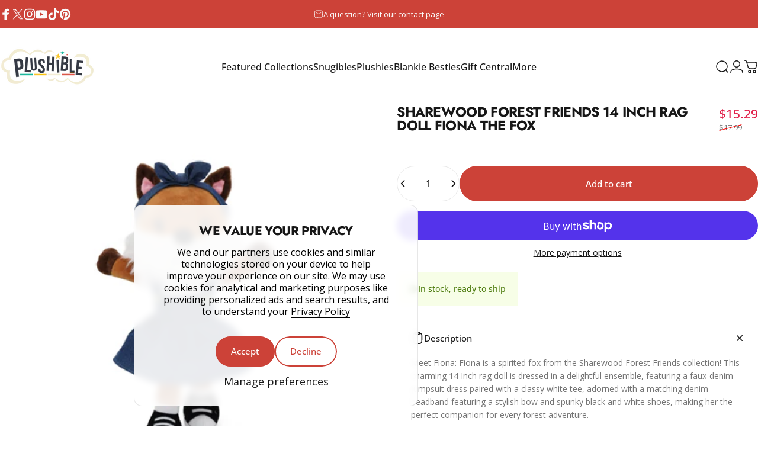

--- FILE ---
content_type: text/html; charset=utf-8
request_url: https://plushible.com/?section_id=sections--20280286871783__header
body_size: 13885
content:
<div id="shopify-section-sections--20280286871783__header" class="shopify-section shopify-section-group-header-group header-section"><style>
  #shopify-section-sections--20280286871783__header {
    --section-padding-top: 32px;
    --section-padding-bottom: 32px;
    --color-background: 255 255 255;
    --color-foreground: 23 23 23;
    --color-transparent: 255 255 255;
    --color-localization: ;
  }
</style><menu-drawer id="MenuDrawer" class="menu-drawer drawer drawer--start z-30 fixed bottom-0 left-0 h-full w-full pointer-events-none"
  data-section-id="sections--20280286871783__header"
  hidden
>
  <overlay-element class="overlay fixed-modal invisible opacity-0 fixed bottom-0 left-0 w-full h-screen pointer-events-none" aria-controls="MenuDrawer" aria-expanded="false"></overlay-element>
  <div class="drawer__inner z-10 absolute top-0 flex flex-col w-full h-full overflow-hidden">
    <gesture-element class="drawer__header flex justify-between opacity-0 invisible relative" tabindex="0">
      <span class="drawer__title heading lg:text-3xl text-2xl leading-none tracking-tight"></span>
      <button class="button button--secondary button--close drawer__close hidden sm:flex items-center justify-center" type="button" is="hover-button" aria-controls="MenuDrawer" aria-expanded="false" aria-label="Close">
        <span class="btn-fill" data-fill></span>
        <span class="btn-text"><svg class="icon icon-close icon-sm" viewBox="0 0 20 20" stroke="currentColor" fill="none" xmlns="http://www.w3.org/2000/svg">
      <path stroke-linecap="round" stroke-linejoin="round" d="M5 15L15 5M5 5L15 15"></path>
    </svg></span>
      </button>
    </gesture-element>
    <div class="drawer__content opacity-0 invisible flex flex-col h-full grow shrink">
      <nav class="relative grow overflow-hidden" role="navigation">
        <ul class="drawer__scrollable drawer__menu relative w-full h-full" role="list" data-parent><li class="drawer__menu-group"><details is="accordion-details">
  <summary class="drawer__menu-item block cursor-pointer relative" aria-expanded="false">
    <span class="heading text-2xl leading-none tracking-tight">Featured Collections</span><svg class="icon icon-chevron-down icon-lg" viewBox="0 0 24 24" stroke="currentColor" fill="none" xmlns="http://www.w3.org/2000/svg">
      <path stroke-linecap="round" stroke-linejoin="round" d="M6 9L12 15L18 9"></path>
    </svg></summary>
  <div class="drawer__submenu flex flex-col w-full h-full" data-parent><ul id="DrawerSubMenu-sections--20280286871783__header-1" class="drawer__scrollable flex flex-col h-full"><li class="drawer__menu-group"><details is="accordion-details">
                    <summary class="drawer__menu-item block heading text-2xl leading-none tracking-tight cursor-pointer relative" aria-expanded="false">College<svg class="icon icon-chevron-down icon-lg" viewBox="0 0 24 24" stroke="currentColor" fill="none" xmlns="http://www.w3.org/2000/svg">
      <path stroke-linecap="round" stroke-linejoin="round" d="M6 9L12 15L18 9"></path>
    </svg></summary>
                    <div class="drawer__submenu flex flex-col w-full h-full"><div class="drawer__scrollable flex flex-col h-full">
                        <div class="horizontal-products product-grid"><div class="horizontal-product flex items-center gap-4 md:gap-6 w-full">
  <a class="horizontal-product__media media media--square media--contain relative overflow-hidden shrink-0" href="/products/college-collection-university-of-michigan-helmet-snugible"><img src="//plushible.com/cdn/shop/files/university-of-michigan-helmet-snugible-blanket-hoodie-pillow-108231.jpg?v=1718846321&amp;width=2048" alt="Plushible.comSnugiblesUniversity of Michigan Helmet Snugible | Blanket Hoodie &amp; Pillow" srcset="//plushible.com/cdn/shop/files/university-of-michigan-helmet-snugible-blanket-hoodie-pillow-108231.jpg?v=1718846321&amp;width=180 180w, //plushible.com/cdn/shop/files/university-of-michigan-helmet-snugible-blanket-hoodie-pillow-108231.jpg?v=1718846321&amp;width=360 360w, //plushible.com/cdn/shop/files/university-of-michigan-helmet-snugible-blanket-hoodie-pillow-108231.jpg?v=1718846321&amp;width=540 540w" width="2048" height="2048" loading="lazy" is="lazy-image"></a>
  <div class="horizontal-product__details grow flex flex-col justify-start gap-1d5">
    <div class="flex flex-col gap-1">
      <div class="block"><a href="/products/college-collection-university-of-michigan-helmet-snugible" class="horizontal-product__title reversed-link font-medium text-base leading-tight">University of Michigan Helmet Snugible | Blanket Hoodie &amp; Pillow</a>
      </div>
    </div>
    
    <div class="flex flex-col gap-1"><div class="price price--on-sale flex flex-wrap items-end gap-2 text-sm"
><span class="sr-only">Sale price</span><span class="price__regular whitespace-nowrap">$76.49</span><span class="sr-only">Regular price</span>
    <span class="price__sale inline-flex items-center h-auto relative">$89.99</span></div>
</div>
  </div><div class="horizontal-product__quantity shrink-0 text-sm sm:block">
      <div class="grid gap-3"><form method="post" action="/cart/add" id="product_form_8574463770855" accept-charset="UTF-8" class="shopify-product-form" enctype="multipart/form-data" is="product-form"><input type="hidden" name="form_type" value="product" /><input type="hidden" name="utf8" value="✓" /><input type="hidden" name="id" value="48246751068391" />
              <button type="submit" class="button button--primary button--small icon-with-text" is="hover-button" data-variant-id="48246751068391" aria-label="Add">
                <span class="btn-fill" data-fill></span>
                <span class="btn-text"><svg class="icon icon-plus icon-2xs" viewBox="0 0 12 12" stroke="currentColor" fill="none" xmlns="http://www.w3.org/2000/svg">
      <path stroke-linecap="round" stroke-linejoin="round" d="M2.5 6H6M9.5 6H6M6 6V2.5M6 6V9.5"></path>
    </svg><span class="hidden md:block" data-sold-out="Sold Out">Add</span>
                </span>
              </button><input type="hidden" name="product-id" value="8574463770855" /><input type="hidden" name="section-id" value="sections--20280286871783__header" /></form></div>
    </div></div>
<div class="horizontal-product flex items-center gap-4 md:gap-6 w-full">
  <a class="horizontal-product__media media media--square media--contain relative overflow-hidden shrink-0" href="/products/college-collection-ohio-state-university-mascot-snugible"><img src="//plushible.com/cdn/shop/files/ohio-state-university-snugible-blanket-hoodie-pillow-916780.jpg?v=1725065999&amp;width=2048" alt="Plushible.comSnugiblesOhio State University Snugible | Blanket Hoodie &amp; Pillow" srcset="//plushible.com/cdn/shop/files/ohio-state-university-snugible-blanket-hoodie-pillow-916780.jpg?v=1725065999&amp;width=180 180w, //plushible.com/cdn/shop/files/ohio-state-university-snugible-blanket-hoodie-pillow-916780.jpg?v=1725065999&amp;width=360 360w, //plushible.com/cdn/shop/files/ohio-state-university-snugible-blanket-hoodie-pillow-916780.jpg?v=1725065999&amp;width=540 540w" width="2048" height="2048" loading="lazy" is="lazy-image"></a>
  <div class="horizontal-product__details grow flex flex-col justify-start gap-1d5">
    <div class="flex flex-col gap-1">
      <div class="block"><a href="/products/college-collection-ohio-state-university-mascot-snugible" class="horizontal-product__title reversed-link font-medium text-base leading-tight">Ohio State University Snugible | Blanket Hoodie &amp; Pillow</a>
      </div>
    </div>
    
    <div class="flex flex-col gap-1"><div class="price price--on-sale flex flex-wrap items-end gap-2 text-sm"
><span class="sr-only">Sale price</span><span class="price__regular whitespace-nowrap">$76.49</span><span class="sr-only">Regular price</span>
    <span class="price__sale inline-flex items-center h-auto relative">$89.99</span></div>
</div>
  </div><div class="horizontal-product__quantity shrink-0 text-sm sm:block">
      <div class="grid gap-3"><form method="post" action="/cart/add" id="product_form_6572713574592" accept-charset="UTF-8" class="shopify-product-form" enctype="multipart/form-data" is="product-form"><input type="hidden" name="form_type" value="product" /><input type="hidden" name="utf8" value="✓" /><input type="hidden" name="id" value="39386714407104" />
              <button type="submit" class="button button--primary button--small icon-with-text" is="hover-button" data-variant-id="39386714407104" aria-label="Add">
                <span class="btn-fill" data-fill></span>
                <span class="btn-text"><svg class="icon icon-plus icon-2xs" viewBox="0 0 12 12" stroke="currentColor" fill="none" xmlns="http://www.w3.org/2000/svg">
      <path stroke-linecap="round" stroke-linejoin="round" d="M2.5 6H6M9.5 6H6M6 6V2.5M6 6V9.5"></path>
    </svg><span class="hidden md:block" data-sold-out="Sold Out">Add</span>
                </span>
              </button><input type="hidden" name="product-id" value="6572713574592" /><input type="hidden" name="section-id" value="sections--20280286871783__header" /></form></div>
    </div></div>
<div class="horizontal-product flex items-center gap-4 md:gap-6 w-full">
  <a class="horizontal-product__media media media--square media--contain relative overflow-hidden shrink-0" href="/products/college-collection-university-of-miami-helmet-snugible"><img src="//plushible.com/cdn/shop/files/university-of-miami-helmet-snugible-blanket-hoodie-pillow-708112.jpg?v=1742494756&amp;width=2048" alt="Plushible.comSnugiblesUniversity of Miami Helmet Snugible | Blanket Hoodie &amp; Pillow" srcset="//plushible.com/cdn/shop/files/university-of-miami-helmet-snugible-blanket-hoodie-pillow-708112.jpg?v=1742494756&amp;width=180 180w, //plushible.com/cdn/shop/files/university-of-miami-helmet-snugible-blanket-hoodie-pillow-708112.jpg?v=1742494756&amp;width=360 360w, //plushible.com/cdn/shop/files/university-of-miami-helmet-snugible-blanket-hoodie-pillow-708112.jpg?v=1742494756&amp;width=540 540w" width="2048" height="2048" loading="lazy" is="lazy-image"></a>
  <div class="horizontal-product__details grow flex flex-col justify-start gap-1d5">
    <div class="flex flex-col gap-1">
      <div class="block"><a href="/products/college-collection-university-of-miami-helmet-snugible" class="horizontal-product__title reversed-link font-medium text-base leading-tight">University of Miami Helmet Snugible | Blanket Hoodie &amp; Pillow</a>
      </div>
    </div>
    
    <div class="flex flex-col gap-1"><div class="price price--on-sale flex flex-wrap items-end gap-2 text-sm"
><span class="sr-only">Sale price</span><span class="price__regular whitespace-nowrap">$76.49</span><span class="sr-only">Regular price</span>
    <span class="price__sale inline-flex items-center h-auto relative">$89.99</span></div>
</div>
  </div><div class="horizontal-product__quantity shrink-0 text-sm sm:block">
      <div class="grid gap-3"><form method="post" action="/cart/add" id="product_form_9093856985319" accept-charset="UTF-8" class="shopify-product-form" enctype="multipart/form-data" is="product-form"><input type="hidden" name="form_type" value="product" /><input type="hidden" name="utf8" value="✓" /><input type="hidden" name="id" value="50646372909287" />
              <button type="submit" class="button button--primary button--small icon-with-text" is="hover-button" data-variant-id="50646372909287" aria-label="Add">
                <span class="btn-fill" data-fill></span>
                <span class="btn-text"><svg class="icon icon-plus icon-2xs" viewBox="0 0 12 12" stroke="currentColor" fill="none" xmlns="http://www.w3.org/2000/svg">
      <path stroke-linecap="round" stroke-linejoin="round" d="M2.5 6H6M9.5 6H6M6 6V2.5M6 6V9.5"></path>
    </svg><span class="hidden md:block" data-sold-out="Sold Out">Add</span>
                </span>
              </button><input type="hidden" name="product-id" value="9093856985319" /><input type="hidden" name="section-id" value="sections--20280286871783__header" /></form></div>
    </div></div>
<div class="horizontal-product flex items-center gap-4 md:gap-6 w-full">
  <a class="horizontal-product__media media media--square media--contain relative overflow-hidden shrink-0" href="/products/college-collection-university-of-kentucky-mascot-snugible"><img src="//plushible.com/cdn/shop/files/university-of-kentucky-wildcat-snugible-2-in-1-blanket-hoodie-pillow-684576.jpg?v=1742494797&amp;width=2048" alt="Plushible.comSnugiblesUniversity of Kentucky Wildcat Snugible 2 - in - 1 Blanket Hoodie &amp; Pillow" srcset="//plushible.com/cdn/shop/files/university-of-kentucky-wildcat-snugible-2-in-1-blanket-hoodie-pillow-684576.jpg?v=1742494797&amp;width=180 180w, //plushible.com/cdn/shop/files/university-of-kentucky-wildcat-snugible-2-in-1-blanket-hoodie-pillow-684576.jpg?v=1742494797&amp;width=360 360w, //plushible.com/cdn/shop/files/university-of-kentucky-wildcat-snugible-2-in-1-blanket-hoodie-pillow-684576.jpg?v=1742494797&amp;width=540 540w" width="2048" height="2048" loading="lazy" is="lazy-image"></a>
  <div class="horizontal-product__details grow flex flex-col justify-start gap-1d5">
    <div class="flex flex-col gap-1">
      <div class="block"><a href="/products/college-collection-university-of-kentucky-mascot-snugible" class="horizontal-product__title reversed-link font-medium text-base leading-tight">University of Kentucky Wildcat Snugible 2-in-1 Blanket Hoodie &amp; Pillow</a>
      </div>
    </div>
    
    <div class="flex flex-col gap-1"><div class="price price--on-sale flex flex-wrap items-end gap-2 text-sm"
><span class="sr-only">Sale price</span><span class="price__regular whitespace-nowrap">$76.49</span><span class="sr-only">Regular price</span>
    <span class="price__sale inline-flex items-center h-auto relative">$89.99</span></div>
</div>
  </div><div class="horizontal-product__quantity shrink-0 text-sm sm:block">
      <div class="grid gap-3"><form method="post" action="/cart/add" id="product_form_9123860676839" accept-charset="UTF-8" class="shopify-product-form" enctype="multipart/form-data" is="product-form"><input type="hidden" name="form_type" value="product" /><input type="hidden" name="utf8" value="✓" /><input type="hidden" name="id" value="50737528602855" />
              <button type="submit" class="button button--primary button--small icon-with-text" is="hover-button" data-variant-id="50737528602855" aria-label="Add">
                <span class="btn-fill" data-fill></span>
                <span class="btn-text"><svg class="icon icon-plus icon-2xs" viewBox="0 0 12 12" stroke="currentColor" fill="none" xmlns="http://www.w3.org/2000/svg">
      <path stroke-linecap="round" stroke-linejoin="round" d="M2.5 6H6M9.5 6H6M6 6V2.5M6 6V9.5"></path>
    </svg><span class="hidden md:block" data-sold-out="Sold Out">Add</span>
                </span>
              </button><input type="hidden" name="product-id" value="9123860676839" /><input type="hidden" name="section-id" value="sections--20280286871783__header" /></form></div>
    </div></div>
</div>
                      </div>
                      <div class="drawer__sticky w-full">
                        <a class="button button--primary icon-with-text w-full" href="/collections/college-snugibles" is="hover-link">
                          <span class="btn-fill" data-fill></span>
                          <span class="btn-text">
                            All College
                            (25)<svg class="icon icon-arrow-right icon-sm transform" viewBox="0 0 21 20" stroke="currentColor" fill="none" xmlns="http://www.w3.org/2000/svg">
      <path stroke-linecap="round" stroke-linejoin="round" d="M3 10H18M18 10L12.1667 4.16675M18 10L12.1667 15.8334"></path>
    </svg></span>
                        </a>
                      </div>
                    </div>
                  </details></li><li class="drawer__menu-group"><details is="accordion-details">
                    <summary class="drawer__menu-item block heading text-2xl leading-none tracking-tight cursor-pointer relative" aria-expanded="false">Valentines Day<svg class="icon icon-chevron-down icon-lg" viewBox="0 0 24 24" stroke="currentColor" fill="none" xmlns="http://www.w3.org/2000/svg">
      <path stroke-linecap="round" stroke-linejoin="round" d="M6 9L12 15L18 9"></path>
    </svg></summary>
                    <div class="drawer__submenu flex flex-col w-full h-full"><div class="drawer__scrollable flex flex-col h-full">
                        <div class="horizontal-products product-grid"><div class="horizontal-product flex items-center gap-4 md:gap-6 w-full">
  <a class="horizontal-product__media media media--square media--contain relative overflow-hidden shrink-0" href="/products/love-sux-snugible"><img src="//plushible.com/cdn/shop/files/love-sux-snugible-blanket-hoodie-pillow-724030.jpg?v=1718846315&amp;width=2048" alt="Plushible.comSnugiblesLove Sux Snugible | Blanket Hoodie &amp; Pillow" srcset="//plushible.com/cdn/shop/files/love-sux-snugible-blanket-hoodie-pillow-724030.jpg?v=1718846315&amp;width=180 180w, //plushible.com/cdn/shop/files/love-sux-snugible-blanket-hoodie-pillow-724030.jpg?v=1718846315&amp;width=360 360w, //plushible.com/cdn/shop/files/love-sux-snugible-blanket-hoodie-pillow-724030.jpg?v=1718846315&amp;width=540 540w" width="2048" height="2048" loading="lazy" is="lazy-image"></a>
  <div class="horizontal-product__details grow flex flex-col justify-start gap-1d5">
    <div class="flex flex-col gap-1">
      <div class="block"><a href="/products/love-sux-snugible" class="horizontal-product__title reversed-link font-medium text-base leading-tight">Love Sux Snugible | Blanket Hoodie &amp; Pillow</a>
      </div>
    </div>
    
    <div class="flex flex-col gap-1"><div class="price price--on-sale flex flex-wrap items-end gap-2 text-sm"
><span class="sr-only">Sale price</span><span class="price__regular whitespace-nowrap">$50.99</span><span class="sr-only">Regular price</span>
    <span class="price__sale inline-flex items-center h-auto relative">$59.99</span></div>
</div>
  </div><div class="horizontal-product__quantity shrink-0 text-sm sm:block">
      <div class="grid gap-3"><form method="post" action="/cart/add" id="product_form_8605562142951" accept-charset="UTF-8" class="shopify-product-form" enctype="multipart/form-data" is="product-form"><input type="hidden" name="form_type" value="product" /><input type="hidden" name="utf8" value="✓" /><input type="hidden" name="id" value="48439099883751" />
              <button type="submit" class="button button--primary button--small icon-with-text" is="hover-button" data-variant-id="48439099883751" aria-label="Add">
                <span class="btn-fill" data-fill></span>
                <span class="btn-text"><svg class="icon icon-plus icon-2xs" viewBox="0 0 12 12" stroke="currentColor" fill="none" xmlns="http://www.w3.org/2000/svg">
      <path stroke-linecap="round" stroke-linejoin="round" d="M2.5 6H6M9.5 6H6M6 6V2.5M6 6V9.5"></path>
    </svg><span class="hidden md:block" data-sold-out="Sold Out">Add</span>
                </span>
              </button><input type="hidden" name="product-id" value="8605562142951" /><input type="hidden" name="section-id" value="sections--20280286871783__header" /></form></div>
    </div></div>
<div class="horizontal-product flex items-center gap-4 md:gap-6 w-full">
  <a class="horizontal-product__media media media--square media--contain relative overflow-hidden shrink-0" href="/products/chocolate-strawberry-snugible"><img src="//plushible.com/cdn/shop/files/chocolate-strawberry-snugible-blanket-hoodie-pillow-642545.jpg?v=1718846312&amp;width=2048" alt="Plushible.comSnugiblesChocolate Strawberry Snugible | Blanket Hoodie &amp; Pillow" srcset="//plushible.com/cdn/shop/files/chocolate-strawberry-snugible-blanket-hoodie-pillow-642545.jpg?v=1718846312&amp;width=180 180w, //plushible.com/cdn/shop/files/chocolate-strawberry-snugible-blanket-hoodie-pillow-642545.jpg?v=1718846312&amp;width=360 360w, //plushible.com/cdn/shop/files/chocolate-strawberry-snugible-blanket-hoodie-pillow-642545.jpg?v=1718846312&amp;width=540 540w" width="2048" height="2048" loading="lazy" is="lazy-image"></a>
  <div class="horizontal-product__details grow flex flex-col justify-start gap-1d5">
    <div class="flex flex-col gap-1">
      <div class="block"><a href="/products/chocolate-strawberry-snugible" class="horizontal-product__title reversed-link font-medium text-base leading-tight">Chocolate Strawberry Snugible | Blanket Hoodie &amp; Pillow</a>
      </div>
    </div>
    
    <div class="flex flex-col gap-1"><div class="price price--on-sale flex flex-wrap items-end gap-2 text-sm"
><span class="sr-only">Sale price</span><span class="price__regular whitespace-nowrap">$50.99</span><span class="sr-only">Regular price</span>
    <span class="price__sale inline-flex items-center h-auto relative">$59.99</span></div>
</div>
  </div><div class="horizontal-product__quantity shrink-0 text-sm sm:block">
      <div class="grid gap-3"><form method="post" action="/cart/add" id="product_form_8605569515751" accept-charset="UTF-8" class="shopify-product-form" enctype="multipart/form-data" is="product-form"><input type="hidden" name="form_type" value="product" /><input type="hidden" name="utf8" value="✓" /><input type="hidden" name="id" value="48439124066535" />
              <button type="submit" class="button button--primary button--small icon-with-text" is="hover-button" data-variant-id="48439124066535" aria-label="Add">
                <span class="btn-fill" data-fill></span>
                <span class="btn-text"><svg class="icon icon-plus icon-2xs" viewBox="0 0 12 12" stroke="currentColor" fill="none" xmlns="http://www.w3.org/2000/svg">
      <path stroke-linecap="round" stroke-linejoin="round" d="M2.5 6H6M9.5 6H6M6 6V2.5M6 6V9.5"></path>
    </svg><span class="hidden md:block" data-sold-out="Sold Out">Add</span>
                </span>
              </button><input type="hidden" name="product-id" value="8605569515751" /><input type="hidden" name="section-id" value="sections--20280286871783__header" /></form></div>
    </div></div>
<div class="horizontal-product flex items-center gap-4 md:gap-6 w-full">
  <a class="horizontal-product__media media media--square media--contain relative overflow-hidden shrink-0" href="/products/teddy-hearts-snugible"><img src="//plushible.com/cdn/shop/files/teddy-hearts-snugible-blanket-hoodie-pillow-201019.jpg?v=1725066085&amp;width=2048" alt="Plushible.comSnugiblesTeddy Hearts Snugible | Blanket Hoodie &amp; Pillow" srcset="//plushible.com/cdn/shop/files/teddy-hearts-snugible-blanket-hoodie-pillow-201019.jpg?v=1725066085&amp;width=180 180w, //plushible.com/cdn/shop/files/teddy-hearts-snugible-blanket-hoodie-pillow-201019.jpg?v=1725066085&amp;width=360 360w, //plushible.com/cdn/shop/files/teddy-hearts-snugible-blanket-hoodie-pillow-201019.jpg?v=1725066085&amp;width=540 540w" width="2048" height="2048" loading="lazy" is="lazy-image"></a>
  <div class="horizontal-product__details grow flex flex-col justify-start gap-1d5">
    <div class="flex flex-col gap-1">
      <div class="block"><a href="/products/teddy-hearts-snugible" class="horizontal-product__title reversed-link font-medium text-base leading-tight">Teddy Hearts Snugible | Blanket Hoodie &amp; Pillow</a>
      </div>
    </div>
    
    <div class="flex flex-col gap-1"><div class="price price--on-sale flex flex-wrap items-end gap-2 text-sm"
><span class="sr-only">Sale price</span><span class="price__regular whitespace-nowrap">$50.99</span><span class="sr-only">Regular price</span>
    <span class="price__sale inline-flex items-center h-auto relative">$59.99</span></div>
</div>
  </div><div class="horizontal-product__quantity shrink-0 text-sm sm:block">
      <div class="grid gap-3"><form method="post" action="/cart/add" id="product_form_8605560930535" accept-charset="UTF-8" class="shopify-product-form" enctype="multipart/form-data" is="product-form"><input type="hidden" name="form_type" value="product" /><input type="hidden" name="utf8" value="✓" /><input type="hidden" name="id" value="48439096934631" />
              <button type="submit" class="button button--primary button--small icon-with-text" is="hover-button" data-variant-id="48439096934631" aria-label="Add">
                <span class="btn-fill" data-fill></span>
                <span class="btn-text"><svg class="icon icon-plus icon-2xs" viewBox="0 0 12 12" stroke="currentColor" fill="none" xmlns="http://www.w3.org/2000/svg">
      <path stroke-linecap="round" stroke-linejoin="round" d="M2.5 6H6M9.5 6H6M6 6V2.5M6 6V9.5"></path>
    </svg><span class="hidden md:block" data-sold-out="Sold Out">Add</span>
                </span>
              </button><input type="hidden" name="product-id" value="8605560930535" /><input type="hidden" name="section-id" value="sections--20280286871783__header" /></form></div>
    </div></div>
<div class="horizontal-product flex items-center gap-4 md:gap-6 w-full">
  <a class="horizontal-product__media media media--square media--contain relative overflow-hidden shrink-0" href="/products/mushroom-snugible"><img src="//plushible.com/cdn/shop/files/mushroom-snugible-blanket-hoodie-pillow-144105.jpg?v=1725065998&amp;width=2048" alt="Plushible.comSnugiblesMushroom Snugible | Blanket Hoodie &amp; Pillow" srcset="//plushible.com/cdn/shop/files/mushroom-snugible-blanket-hoodie-pillow-144105.jpg?v=1725065998&amp;width=180 180w, //plushible.com/cdn/shop/files/mushroom-snugible-blanket-hoodie-pillow-144105.jpg?v=1725065998&amp;width=360 360w, //plushible.com/cdn/shop/files/mushroom-snugible-blanket-hoodie-pillow-144105.jpg?v=1725065998&amp;width=540 540w" width="2048" height="2048" loading="lazy" is="lazy-image"></a>
  <div class="horizontal-product__details grow flex flex-col justify-start gap-1d5">
    <div class="flex flex-col gap-1">
      <div class="block"><a href="/products/mushroom-snugible" class="horizontal-product__title reversed-link font-medium text-base leading-tight">Mushroom Snugible | Blanket Hoodie &amp; Pillow</a>
      </div>
    </div>
    
    <div class="flex flex-col gap-1"><div class="price price--on-sale flex flex-wrap items-end gap-2 text-sm"
><span class="sr-only">Sale price</span><span class="price__regular whitespace-nowrap">$50.99</span><span class="sr-only">Regular price</span>
    <span class="price__sale inline-flex items-center h-auto relative">$59.99</span></div>
</div>
  </div><div class="horizontal-product__quantity shrink-0 text-sm sm:block">
      <div class="grid gap-3"><form method="post" action="/cart/add" id="product_form_8570686669031" accept-charset="UTF-8" class="shopify-product-form" enctype="multipart/form-data" is="product-form"><input type="hidden" name="form_type" value="product" /><input type="hidden" name="utf8" value="✓" /><input type="hidden" name="id" value="48222807916775" />
              <button type="submit" class="button button--primary button--small icon-with-text" is="hover-button" data-variant-id="48222807916775" aria-label="Add">
                <span class="btn-fill" data-fill></span>
                <span class="btn-text"><svg class="icon icon-plus icon-2xs" viewBox="0 0 12 12" stroke="currentColor" fill="none" xmlns="http://www.w3.org/2000/svg">
      <path stroke-linecap="round" stroke-linejoin="round" d="M2.5 6H6M9.5 6H6M6 6V2.5M6 6V9.5"></path>
    </svg><span class="hidden md:block" data-sold-out="Sold Out">Add</span>
                </span>
              </button><input type="hidden" name="product-id" value="8570686669031" /><input type="hidden" name="section-id" value="sections--20280286871783__header" /></form></div>
    </div></div>
</div>
                      </div>
                      <div class="drawer__sticky w-full">
                        <a class="button button--primary icon-with-text w-full" href="/collections/valentine-snugibles" is="hover-link">
                          <span class="btn-fill" data-fill></span>
                          <span class="btn-text">
                            All Valentines Day
                            (16)<svg class="icon icon-arrow-right icon-sm transform" viewBox="0 0 21 20" stroke="currentColor" fill="none" xmlns="http://www.w3.org/2000/svg">
      <path stroke-linecap="round" stroke-linejoin="round" d="M3 10H18M18 10L12.1667 4.16675M18 10L12.1667 15.8334"></path>
    </svg></span>
                        </a>
                      </div>
                    </div>
                  </details></li><li class="drawer__menu-group"><details is="accordion-details">
                    <summary class="drawer__menu-item block heading text-2xl leading-none tracking-tight cursor-pointer relative" aria-expanded="false">NASCAR<svg class="icon icon-chevron-down icon-lg" viewBox="0 0 24 24" stroke="currentColor" fill="none" xmlns="http://www.w3.org/2000/svg">
      <path stroke-linecap="round" stroke-linejoin="round" d="M6 9L12 15L18 9"></path>
    </svg></summary>
                    <div class="drawer__submenu flex flex-col w-full h-full"><div class="drawer__scrollable flex flex-col h-full">
                        <div class="horizontal-products product-grid"><div class="horizontal-product flex items-center gap-4 md:gap-6 w-full">
  <a class="horizontal-product__media media media--square media--contain relative overflow-hidden shrink-0" href="/products/nascar-racing-suit-snugible-black"><img src="//plushible.com/cdn/shop/files/nascar-racing-suit-snugible-black-blanket-hoodie-pillow-631974.jpg?v=1718846316&amp;width=2048" alt="Plushible.comSnugiblesNASCAR Racing Suit Snugible (Black) | Blanket Hoodie &amp; Pillow" srcset="//plushible.com/cdn/shop/files/nascar-racing-suit-snugible-black-blanket-hoodie-pillow-631974.jpg?v=1718846316&amp;width=180 180w, //plushible.com/cdn/shop/files/nascar-racing-suit-snugible-black-blanket-hoodie-pillow-631974.jpg?v=1718846316&amp;width=360 360w, //plushible.com/cdn/shop/files/nascar-racing-suit-snugible-black-blanket-hoodie-pillow-631974.jpg?v=1718846316&amp;width=540 540w" width="2048" height="2048" loading="lazy" is="lazy-image"></a>
  <div class="horizontal-product__details grow flex flex-col justify-start gap-1d5">
    <div class="flex flex-col gap-1">
      <div class="block"><a href="/products/nascar-racing-suit-snugible-black" class="horizontal-product__title reversed-link font-medium text-base leading-tight">NASCAR Racing Suit Snugible (Black) | Blanket Hoodie &amp; Pillow</a>
      </div>
    </div>
    
    <div class="flex flex-col gap-1"><div class="price price--on-sale flex flex-wrap items-end gap-2 text-sm"
><span class="sr-only">Sale price</span><span class="price__regular whitespace-nowrap">$59.49</span><span class="sr-only">Regular price</span>
    <span class="price__sale inline-flex items-center h-auto relative">$69.99</span></div>
</div>
  </div><div class="horizontal-product__quantity shrink-0 text-sm sm:block">
      <div class="grid gap-3"><form method="post" action="/cart/add" id="product_form_8474460651751" accept-charset="UTF-8" class="shopify-product-form" enctype="multipart/form-data" is="product-form"><input type="hidden" name="form_type" value="product" /><input type="hidden" name="utf8" value="✓" /><input type="hidden" name="id" value="47837262348519" />
              <button type="submit" class="button button--primary button--small icon-with-text" is="hover-button" data-variant-id="47837262348519" aria-label="Add">
                <span class="btn-fill" data-fill></span>
                <span class="btn-text"><svg class="icon icon-plus icon-2xs" viewBox="0 0 12 12" stroke="currentColor" fill="none" xmlns="http://www.w3.org/2000/svg">
      <path stroke-linecap="round" stroke-linejoin="round" d="M2.5 6H6M9.5 6H6M6 6V2.5M6 6V9.5"></path>
    </svg><span class="hidden md:block" data-sold-out="Sold Out">Add</span>
                </span>
              </button><input type="hidden" name="product-id" value="8474460651751" /><input type="hidden" name="section-id" value="sections--20280286871783__header" /></form></div>
    </div></div>
<div class="horizontal-product flex items-center gap-4 md:gap-6 w-full">
  <a class="horizontal-product__media media media--square media--contain relative overflow-hidden shrink-0" href="/products/nascar-racing-suit-snugible-pink"><img src="//plushible.com/cdn/shop/files/nascar-racing-suit-snugible-pink-blanket-hoodie-pillow-645016.jpg?v=1718846316&amp;width=2048" alt="Plushible.comSnugiblesNASCAR Racing Suit Snugible (Pink) | Blanket Hoodie &amp; Pillow" srcset="//plushible.com/cdn/shop/files/nascar-racing-suit-snugible-pink-blanket-hoodie-pillow-645016.jpg?v=1718846316&amp;width=180 180w, //plushible.com/cdn/shop/files/nascar-racing-suit-snugible-pink-blanket-hoodie-pillow-645016.jpg?v=1718846316&amp;width=360 360w, //plushible.com/cdn/shop/files/nascar-racing-suit-snugible-pink-blanket-hoodie-pillow-645016.jpg?v=1718846316&amp;width=540 540w" width="2048" height="2048" loading="lazy" is="lazy-image"></a>
  <div class="horizontal-product__details grow flex flex-col justify-start gap-1d5">
    <div class="flex flex-col gap-1">
      <div class="block"><a href="/products/nascar-racing-suit-snugible-pink" class="horizontal-product__title reversed-link font-medium text-base leading-tight">NASCAR Racing Suit Snugible (Pink) | Blanket Hoodie &amp; Pillow</a>
      </div>
    </div>
    
    <div class="flex flex-col gap-1"><div class="price price--on-sale flex flex-wrap items-end gap-2 text-sm"
><span class="sr-only">Sale price</span><span class="price__regular whitespace-nowrap">$59.49</span><span class="sr-only">Regular price</span>
    <span class="price__sale inline-flex items-center h-auto relative">$69.99</span></div>
</div>
  </div><div class="horizontal-product__quantity shrink-0 text-sm sm:block">
      <div class="grid gap-3"><form method="post" action="/cart/add" id="product_form_8474478477543" accept-charset="UTF-8" class="shopify-product-form" enctype="multipart/form-data" is="product-form"><input type="hidden" name="form_type" value="product" /><input type="hidden" name="utf8" value="✓" /><input type="hidden" name="id" value="47837342466279" />
              <button type="submit" class="button button--primary button--small icon-with-text" is="hover-button" data-variant-id="47837342466279" aria-label="Add">
                <span class="btn-fill" data-fill></span>
                <span class="btn-text"><svg class="icon icon-plus icon-2xs" viewBox="0 0 12 12" stroke="currentColor" fill="none" xmlns="http://www.w3.org/2000/svg">
      <path stroke-linecap="round" stroke-linejoin="round" d="M2.5 6H6M9.5 6H6M6 6V2.5M6 6V9.5"></path>
    </svg><span class="hidden md:block" data-sold-out="Sold Out">Add</span>
                </span>
              </button><input type="hidden" name="product-id" value="8474478477543" /><input type="hidden" name="section-id" value="sections--20280286871783__header" /></form></div>
    </div></div>
<div class="horizontal-product flex items-center gap-4 md:gap-6 w-full">
  <a class="horizontal-product__media media media--square media--contain relative overflow-hidden shrink-0" href="/products/nascar-14-inch-sophie-speedster-driver-rag-doll"><img src="//plushible.com/cdn/shop/files/nascar-14-inch-sophie-speedster-driver-plush-figure-pink-353431.jpg?v=1718846025&amp;width=2048" alt="Plushible.com14 Inch Rag DollsNASCAR | 14 Inch Sophie Speedster Driver Plush Figure (Pink)" srcset="//plushible.com/cdn/shop/files/nascar-14-inch-sophie-speedster-driver-plush-figure-pink-353431.jpg?v=1718846025&amp;width=180 180w, //plushible.com/cdn/shop/files/nascar-14-inch-sophie-speedster-driver-plush-figure-pink-353431.jpg?v=1718846025&amp;width=360 360w, //plushible.com/cdn/shop/files/nascar-14-inch-sophie-speedster-driver-plush-figure-pink-353431.jpg?v=1718846025&amp;width=540 540w" width="2048" height="2048" loading="lazy" is="lazy-image"></a>
  <div class="horizontal-product__details grow flex flex-col justify-start gap-1d5">
    <div class="flex flex-col gap-1">
      <div class="block"><a href="/products/nascar-14-inch-sophie-speedster-driver-rag-doll" class="horizontal-product__title reversed-link font-medium text-base leading-tight">NASCAR | 14 Inch Sophie Speedster Driver Plush Figure (Pink)</a>
      </div>
    </div>
    
    <div class="flex flex-col gap-1"><div class="price price--on-sale flex flex-wrap items-end gap-2 text-sm"
><span class="sr-only">Sale price</span><span class="price__regular whitespace-nowrap">$25.49</span><span class="sr-only">Regular price</span>
    <span class="price__sale inline-flex items-center h-auto relative">$29.99</span></div>
</div>
  </div><div class="horizontal-product__quantity shrink-0 text-sm sm:block">
      <div class="grid gap-3"><form method="post" action="/cart/add" id="product_form_8573271245031" accept-charset="UTF-8" class="shopify-product-form" enctype="multipart/form-data" is="product-form"><input type="hidden" name="form_type" value="product" /><input type="hidden" name="utf8" value="✓" /><input type="hidden" name="id" value="48240658645223" />
              <button type="submit" class="button button--primary button--small icon-with-text" is="hover-button" data-variant-id="48240658645223" aria-label="Add">
                <span class="btn-fill" data-fill></span>
                <span class="btn-text"><svg class="icon icon-plus icon-2xs" viewBox="0 0 12 12" stroke="currentColor" fill="none" xmlns="http://www.w3.org/2000/svg">
      <path stroke-linecap="round" stroke-linejoin="round" d="M2.5 6H6M9.5 6H6M6 6V2.5M6 6V9.5"></path>
    </svg><span class="hidden md:block" data-sold-out="Sold Out">Add</span>
                </span>
              </button><input type="hidden" name="product-id" value="8573271245031" /><input type="hidden" name="section-id" value="sections--20280286871783__header" /></form></div>
    </div></div>
<div class="horizontal-product flex items-center gap-4 md:gap-6 w-full">
  <a class="horizontal-product__media media media--square media--contain relative overflow-hidden shrink-0" href="/products/hendrick-motorsports-14-alex-bowman-plush-rag-doll"><img src="//plushible.com/cdn/shop/files/nascar-hendrick-motorsports-alex-bowman-plush-figure-303916.jpg?v=1718846027&amp;width=2048" alt="Plushible.com14 Inch Rag DollsNASCAR | Hendrick Motorsports Alex Bowman Plush Figure" srcset="//plushible.com/cdn/shop/files/nascar-hendrick-motorsports-alex-bowman-plush-figure-303916.jpg?v=1718846027&amp;width=180 180w, //plushible.com/cdn/shop/files/nascar-hendrick-motorsports-alex-bowman-plush-figure-303916.jpg?v=1718846027&amp;width=360 360w, //plushible.com/cdn/shop/files/nascar-hendrick-motorsports-alex-bowman-plush-figure-303916.jpg?v=1718846027&amp;width=540 540w" width="2048" height="2048" loading="lazy" is="lazy-image"></a>
  <div class="horizontal-product__details grow flex flex-col justify-start gap-1d5">
    <div class="flex flex-col gap-1">
      <div class="block"><a href="/products/hendrick-motorsports-14-alex-bowman-plush-rag-doll" class="horizontal-product__title reversed-link font-medium text-base leading-tight">NASCAR | Hendrick Motorsports Alex Bowman 14 Inch Plush Figure</a>
      </div>
    </div>
    
    <div class="flex flex-col gap-1"><div class="price price--on-sale flex flex-wrap items-end gap-2 text-sm"
><span class="sr-only">Sale price</span><span class="price__regular whitespace-nowrap">$25.49</span><span class="sr-only">Regular price</span>
    <span class="price__sale inline-flex items-center h-auto relative">$29.99</span></div>
</div>
  </div><div class="horizontal-product__quantity shrink-0 text-sm sm:block">
      <div class="grid gap-3"><form method="post" action="/cart/add" id="product_form_8460154503399" accept-charset="UTF-8" class="shopify-product-form" enctype="multipart/form-data" is="product-form"><input type="hidden" name="form_type" value="product" /><input type="hidden" name="utf8" value="✓" /><input type="hidden" name="id" value="47348119699687" />
              <button type="submit" class="button button--primary button--small icon-with-text" is="hover-button" data-variant-id="47348119699687" aria-label="Add">
                <span class="btn-fill" data-fill></span>
                <span class="btn-text"><svg class="icon icon-plus icon-2xs" viewBox="0 0 12 12" stroke="currentColor" fill="none" xmlns="http://www.w3.org/2000/svg">
      <path stroke-linecap="round" stroke-linejoin="round" d="M2.5 6H6M9.5 6H6M6 6V2.5M6 6V9.5"></path>
    </svg><span class="hidden md:block" data-sold-out="Sold Out">Add</span>
                </span>
              </button><input type="hidden" name="product-id" value="8460154503399" /><input type="hidden" name="section-id" value="sections--20280286871783__header" /></form></div>
    </div></div>
</div>
                      </div>
                      <div class="drawer__sticky w-full">
                        <a class="button button--primary icon-with-text w-full" href="/collections/nascar-collection" is="hover-link">
                          <span class="btn-fill" data-fill></span>
                          <span class="btn-text">
                            All NASCAR
                            (21)<svg class="icon icon-arrow-right icon-sm transform" viewBox="0 0 21 20" stroke="currentColor" fill="none" xmlns="http://www.w3.org/2000/svg">
      <path stroke-linecap="round" stroke-linejoin="round" d="M3 10H18M18 10L12.1667 4.16675M18 10L12.1667 15.8334"></path>
    </svg></span>
                        </a>
                      </div>
                    </div>
                  </details></li><li class="drawer__menu-group"><details is="accordion-details">
                    <summary class="drawer__menu-item block heading text-2xl leading-none tracking-tight cursor-pointer relative" aria-expanded="false">College Plush<svg class="icon icon-chevron-down icon-lg" viewBox="0 0 24 24" stroke="currentColor" fill="none" xmlns="http://www.w3.org/2000/svg">
      <path stroke-linecap="round" stroke-linejoin="round" d="M6 9L12 15L18 9"></path>
    </svg></summary>
                    <div class="drawer__submenu flex flex-col w-full h-full"><div class="drawer__scrollable flex flex-col h-full">
                        <div class="horizontal-products product-grid"><div class="horizontal-product flex items-center gap-4 md:gap-6 w-full">
  <a class="horizontal-product__media media media--square media--contain relative overflow-hidden shrink-0" href="/products/university-of-alabama-big-al-14-inch-plush-figure"><img src="//plushible.com/cdn/shop/files/university-of-alabama-big-al-14-inch-plush-figure-1281275.jpg?v=1755275967&amp;width=2048" alt="Plushible.comPlush FigureUniversity of Alabama Big Al 14 Inch Plush Figure" srcset="//plushible.com/cdn/shop/files/university-of-alabama-big-al-14-inch-plush-figure-1281275.jpg?v=1755275967&amp;width=180 180w, //plushible.com/cdn/shop/files/university-of-alabama-big-al-14-inch-plush-figure-1281275.jpg?v=1755275967&amp;width=360 360w, //plushible.com/cdn/shop/files/university-of-alabama-big-al-14-inch-plush-figure-1281275.jpg?v=1755275967&amp;width=540 540w" width="2048" height="2048" loading="lazy" is="lazy-image"></a>
  <div class="horizontal-product__details grow flex flex-col justify-start gap-1d5">
    <div class="flex flex-col gap-1">
      <div class="block"><a href="/products/university-of-alabama-big-al-14-inch-plush-figure" class="horizontal-product__title reversed-link font-medium text-base leading-tight">University of Alabama Big Al 14 Inch Plush Figure</a>
      </div>
    </div>
    
    <div class="flex flex-col gap-1"><div class="price price--on-sale flex flex-wrap items-end gap-2 text-sm"
><span class="sr-only">Sale price</span><span class="price__regular whitespace-nowrap">$25.49</span><span class="sr-only">Regular price</span>
    <span class="price__sale inline-flex items-center h-auto relative">$29.99</span></div>
</div>
  </div><div class="horizontal-product__quantity shrink-0 text-sm sm:block">
      <div class="grid gap-3"><form method="post" action="/cart/add" id="product_form_9093329387751" accept-charset="UTF-8" class="shopify-product-form" enctype="multipart/form-data" is="product-form"><input type="hidden" name="form_type" value="product" /><input type="hidden" name="utf8" value="✓" /><input type="hidden" name="id" value="50644318453991" />
              <button type="submit" class="button button--primary button--small icon-with-text" is="hover-button" data-variant-id="50644318453991" aria-label="Add">
                <span class="btn-fill" data-fill></span>
                <span class="btn-text"><svg class="icon icon-plus icon-2xs" viewBox="0 0 12 12" stroke="currentColor" fill="none" xmlns="http://www.w3.org/2000/svg">
      <path stroke-linecap="round" stroke-linejoin="round" d="M2.5 6H6M9.5 6H6M6 6V2.5M6 6V9.5"></path>
    </svg><span class="hidden md:block" data-sold-out="Sold Out">Add</span>
                </span>
              </button><input type="hidden" name="product-id" value="9093329387751" /><input type="hidden" name="section-id" value="sections--20280286871783__header" /></form></div>
    </div></div>
<div class="horizontal-product flex items-center gap-4 md:gap-6 w-full">
  <a class="horizontal-product__media media media--square media--contain relative overflow-hidden shrink-0" href="/products/brigham-young-university-cosmo-the-cougar-14-plush-figure"><img src="//plushible.com/cdn/shop/files/brigham-young-university-cosmo-the-cougar-14-inch-plush-figure-212771.jpg?v=1738100687&amp;width=2048" alt="Plushible.comPlush FigureBrigham Young University Cosmo The Cougar 14 Inch Plush Figure" srcset="//plushible.com/cdn/shop/files/brigham-young-university-cosmo-the-cougar-14-inch-plush-figure-212771.jpg?v=1738100687&amp;width=180 180w, //plushible.com/cdn/shop/files/brigham-young-university-cosmo-the-cougar-14-inch-plush-figure-212771.jpg?v=1738100687&amp;width=360 360w, //plushible.com/cdn/shop/files/brigham-young-university-cosmo-the-cougar-14-inch-plush-figure-212771.jpg?v=1738100687&amp;width=540 540w" width="2048" height="2048" loading="lazy" is="lazy-image"></a>
  <div class="horizontal-product__details grow flex flex-col justify-start gap-1d5">
    <div class="flex flex-col gap-1">
      <div class="block"><a href="/products/brigham-young-university-cosmo-the-cougar-14-plush-figure" class="horizontal-product__title reversed-link font-medium text-base leading-tight">Brigham Young University Cosmo The Cougar 14 Inch Plush Figure</a>
      </div>
    </div>
    
    <div class="flex flex-col gap-1"><div class="price price--on-sale flex flex-wrap items-end gap-2 text-sm"
><span class="sr-only">Sale price</span><span class="price__regular whitespace-nowrap">$25.49</span><span class="sr-only">Regular price</span>
    <span class="price__sale inline-flex items-center h-auto relative">$29.99</span></div>
</div>
  </div><div class="horizontal-product__quantity shrink-0 text-sm sm:block">
      <div class="grid gap-3"><form method="post" action="/cart/add" id="product_form_9093329584359" accept-charset="UTF-8" class="shopify-product-form" enctype="multipart/form-data" is="product-form"><input type="hidden" name="form_type" value="product" /><input type="hidden" name="utf8" value="✓" /><input type="hidden" name="id" value="50644318978279" />
              <button type="submit" class="button button--primary button--small icon-with-text" is="hover-button" data-variant-id="50644318978279" aria-label="Add">
                <span class="btn-fill" data-fill></span>
                <span class="btn-text"><svg class="icon icon-plus icon-2xs" viewBox="0 0 12 12" stroke="currentColor" fill="none" xmlns="http://www.w3.org/2000/svg">
      <path stroke-linecap="round" stroke-linejoin="round" d="M2.5 6H6M9.5 6H6M6 6V2.5M6 6V9.5"></path>
    </svg><span class="hidden md:block" data-sold-out="Sold Out">Add</span>
                </span>
              </button><input type="hidden" name="product-id" value="9093329584359" /><input type="hidden" name="section-id" value="sections--20280286871783__header" /></form></div>
    </div></div>
<div class="horizontal-product flex items-center gap-4 md:gap-6 w-full">
  <a class="horizontal-product__media media media--square media--contain relative overflow-hidden shrink-0" href="/products/university-of-oklahoma-boomer-14-inch-plush-figure"><img src="//plushible.com/cdn/shop/files/university-of-oklahoma-boomer-14-inch-plush-figure-819625.jpg?v=1739426370&amp;width=2048" alt="Plushible.comPlush FigureUniversity Of Oklahoma Boomer 14 Inch Plush Figure" srcset="//plushible.com/cdn/shop/files/university-of-oklahoma-boomer-14-inch-plush-figure-819625.jpg?v=1739426370&amp;width=180 180w, //plushible.com/cdn/shop/files/university-of-oklahoma-boomer-14-inch-plush-figure-819625.jpg?v=1739426370&amp;width=360 360w, //plushible.com/cdn/shop/files/university-of-oklahoma-boomer-14-inch-plush-figure-819625.jpg?v=1739426370&amp;width=540 540w" width="2048" height="2048" loading="lazy" is="lazy-image"></a>
  <div class="horizontal-product__details grow flex flex-col justify-start gap-1d5">
    <div class="flex flex-col gap-1">
      <div class="block"><a href="/products/university-of-oklahoma-boomer-14-inch-plush-figure" class="horizontal-product__title reversed-link font-medium text-base leading-tight">University Of Oklahoma Boomer 14 Inch Plush Figure</a>
      </div>
    </div>
    
    <div class="flex flex-col gap-1"><div class="price price--on-sale flex flex-wrap items-end gap-2 text-sm"
><span class="sr-only">Sale price</span><span class="price__regular whitespace-nowrap">$25.49</span><span class="sr-only">Regular price</span>
    <span class="price__sale inline-flex items-center h-auto relative">$29.99</span></div>
</div>
  </div><div class="horizontal-product__quantity shrink-0 text-sm sm:block">
      <div class="grid gap-3"><form method="post" action="/cart/add" id="product_form_9093330927847" accept-charset="UTF-8" class="shopify-product-form" enctype="multipart/form-data" is="product-form"><input type="hidden" name="form_type" value="product" /><input type="hidden" name="utf8" value="✓" /><input type="hidden" name="id" value="50644327301351" />
              <button type="submit" class="button button--primary button--small icon-with-text" is="hover-button" data-variant-id="50644327301351" aria-label="Add">
                <span class="btn-fill" data-fill></span>
                <span class="btn-text"><svg class="icon icon-plus icon-2xs" viewBox="0 0 12 12" stroke="currentColor" fill="none" xmlns="http://www.w3.org/2000/svg">
      <path stroke-linecap="round" stroke-linejoin="round" d="M2.5 6H6M9.5 6H6M6 6V2.5M6 6V9.5"></path>
    </svg><span class="hidden md:block" data-sold-out="Sold Out">Add</span>
                </span>
              </button><input type="hidden" name="product-id" value="9093330927847" /><input type="hidden" name="section-id" value="sections--20280286871783__header" /></form></div>
    </div></div>
<div class="horizontal-product flex items-center gap-4 md:gap-6 w-full">
  <a class="horizontal-product__media media media--square media--contain relative overflow-hidden shrink-0" href="/products/louisiana-state-university-lsu-mike-the-tiger-14-inch-plush-figure"><img src="//plushible.com/cdn/shop/files/louisiana-state-university-lsu-mike-the-tiger-14-inch-plush-figure-833614.jpg?v=1738929275&amp;width=2048" alt="Plushible.comPlush FigureLouisiana State University &quot;LSU&quot; Mike the Tiger 14 Inch Plush Figure" srcset="//plushible.com/cdn/shop/files/louisiana-state-university-lsu-mike-the-tiger-14-inch-plush-figure-833614.jpg?v=1738929275&amp;width=180 180w, //plushible.com/cdn/shop/files/louisiana-state-university-lsu-mike-the-tiger-14-inch-plush-figure-833614.jpg?v=1738929275&amp;width=360 360w, //plushible.com/cdn/shop/files/louisiana-state-university-lsu-mike-the-tiger-14-inch-plush-figure-833614.jpg?v=1738929275&amp;width=540 540w" width="2048" height="2048" loading="lazy" is="lazy-image"></a>
  <div class="horizontal-product__details grow flex flex-col justify-start gap-1d5">
    <div class="flex flex-col gap-1">
      <div class="block"><a href="/products/louisiana-state-university-lsu-mike-the-tiger-14-inch-plush-figure" class="horizontal-product__title reversed-link font-medium text-base leading-tight">Louisiana State University &quot;LSU&quot; Mike the Tiger 14 Inch Plush Figure</a>
      </div>
    </div>
    
    <div class="flex flex-col gap-1"><div class="price price--on-sale flex flex-wrap items-end gap-2 text-sm"
><span class="sr-only">Sale price</span><span class="price__regular whitespace-nowrap">$25.49</span><span class="sr-only">Regular price</span>
    <span class="price__sale inline-flex items-center h-auto relative">$29.99</span></div>
</div>
  </div><div class="horizontal-product__quantity shrink-0 text-sm sm:block">
      <div class="grid gap-3"><form method="post" action="/cart/add" id="product_form_9093329748199" accept-charset="UTF-8" class="shopify-product-form" enctype="multipart/form-data" is="product-form"><input type="hidden" name="form_type" value="product" /><input type="hidden" name="utf8" value="✓" /><input type="hidden" name="id" value="50644319174887" />
              <button type="submit" class="button button--primary button--small icon-with-text" is="hover-button" data-variant-id="50644319174887" aria-label="Add">
                <span class="btn-fill" data-fill></span>
                <span class="btn-text"><svg class="icon icon-plus icon-2xs" viewBox="0 0 12 12" stroke="currentColor" fill="none" xmlns="http://www.w3.org/2000/svg">
      <path stroke-linecap="round" stroke-linejoin="round" d="M2.5 6H6M9.5 6H6M6 6V2.5M6 6V9.5"></path>
    </svg><span class="hidden md:block" data-sold-out="Sold Out">Add</span>
                </span>
              </button><input type="hidden" name="product-id" value="9093329748199" /><input type="hidden" name="section-id" value="sections--20280286871783__header" /></form></div>
    </div></div>
</div>
                      </div>
                      <div class="drawer__sticky w-full">
                        <a class="button button--primary icon-with-text w-full" href="/collections/college-mascot-plushie" is="hover-link">
                          <span class="btn-fill" data-fill></span>
                          <span class="btn-text">
                            All College Plush
                            (29)<svg class="icon icon-arrow-right icon-sm transform" viewBox="0 0 21 20" stroke="currentColor" fill="none" xmlns="http://www.w3.org/2000/svg">
      <path stroke-linecap="round" stroke-linejoin="round" d="M3 10H18M18 10L12.1667 4.16675M18 10L12.1667 15.8334"></path>
    </svg></span>
                        </a>
                      </div>
                    </div>
                  </details></li><li class="drawer__menu-group"><details is="accordion-details">
                    <summary class="drawer__menu-item block heading text-2xl leading-none tracking-tight cursor-pointer relative" aria-expanded="false">Sesame Street<svg class="icon icon-chevron-down icon-lg" viewBox="0 0 24 24" stroke="currentColor" fill="none" xmlns="http://www.w3.org/2000/svg">
      <path stroke-linecap="round" stroke-linejoin="round" d="M6 9L12 15L18 9"></path>
    </svg></summary>
                    <div class="drawer__submenu flex flex-col w-full h-full"><div class="drawer__scrollable flex flex-col h-full">
                        <div class="horizontal-products product-grid"><div class="horizontal-product flex items-center gap-4 md:gap-6 w-full">
  <a class="horizontal-product__media media media--square media--contain relative overflow-hidden shrink-0" href="/products/sesame-street-big-bird-adult-snugible"><img src="//plushible.com/cdn/shop/files/sesame-street-big-bird-adult-snugible-2-in-1-blanket-hoodie-pillow-191498.jpg?v=1738929273&amp;width=2048" alt="Plushible.comSnugiblesSesame Street | Big Bird Adult Snugible 2 - in - 1 Blanket Hoodie &amp; Pillow" srcset="//plushible.com/cdn/shop/files/sesame-street-big-bird-adult-snugible-2-in-1-blanket-hoodie-pillow-191498.jpg?v=1738929273&amp;width=180 180w, //plushible.com/cdn/shop/files/sesame-street-big-bird-adult-snugible-2-in-1-blanket-hoodie-pillow-191498.jpg?v=1738929273&amp;width=360 360w, //plushible.com/cdn/shop/files/sesame-street-big-bird-adult-snugible-2-in-1-blanket-hoodie-pillow-191498.jpg?v=1738929273&amp;width=540 540w" width="2048" height="2048" loading="lazy" is="lazy-image"></a>
  <div class="horizontal-product__details grow flex flex-col justify-start gap-1d5">
    <div class="flex flex-col gap-1">
      <div class="block"><a href="/products/sesame-street-big-bird-adult-snugible" class="horizontal-product__title reversed-link font-medium text-base leading-tight">Sesame Street | Big Bird Adult Snugible 2-in-1 Blanket Hoodie &amp; Pillow</a>
      </div>
    </div>
    
    <div class="flex flex-col gap-1"><div class="price price--on-sale flex flex-wrap items-end gap-2 text-sm"
><span class="sr-only">Sale price</span><span class="price__regular whitespace-nowrap">$59.49</span><span class="sr-only">Regular price</span>
    <span class="price__sale inline-flex items-center h-auto relative">$69.99</span></div>
</div>
  </div><div class="horizontal-product__quantity shrink-0 text-sm sm:block">
      <div class="grid gap-3"><form method="post" action="/cart/add" id="product_form_9109398749415" accept-charset="UTF-8" class="shopify-product-form" enctype="multipart/form-data" is="product-form"><input type="hidden" name="form_type" value="product" /><input type="hidden" name="utf8" value="✓" /><input type="hidden" name="id" value="50691942777063" />
              <button type="submit" class="button button--primary button--small icon-with-text" is="hover-button" data-variant-id="50691942777063" aria-label="Add">
                <span class="btn-fill" data-fill></span>
                <span class="btn-text"><svg class="icon icon-plus icon-2xs" viewBox="0 0 12 12" stroke="currentColor" fill="none" xmlns="http://www.w3.org/2000/svg">
      <path stroke-linecap="round" stroke-linejoin="round" d="M2.5 6H6M9.5 6H6M6 6V2.5M6 6V9.5"></path>
    </svg><span class="hidden md:block" data-sold-out="Sold Out">Add</span>
                </span>
              </button><input type="hidden" name="product-id" value="9109398749415" /><input type="hidden" name="section-id" value="sections--20280286871783__header" /></form></div>
    </div></div>
<div class="horizontal-product flex items-center gap-4 md:gap-6 w-full">
  <a class="horizontal-product__media media media--square media--contain relative overflow-hidden shrink-0" href="/products/sesame-street-oscar-the-grouch-adult-snugible"><img src="//plushible.com/cdn/shop/files/sesame-street-oscar-the-grouch-adult-snugible-blanket-hoodie-pillow-279918.jpg?v=1725066084&amp;width=2048" alt="Plushible.comSnugiblesSesame Street Oscar the Grouch Adult Snugible | Blanket Hoodie &amp; Pillow" srcset="//plushible.com/cdn/shop/files/sesame-street-oscar-the-grouch-adult-snugible-blanket-hoodie-pillow-279918.jpg?v=1725066084&amp;width=180 180w, //plushible.com/cdn/shop/files/sesame-street-oscar-the-grouch-adult-snugible-blanket-hoodie-pillow-279918.jpg?v=1725066084&amp;width=360 360w, //plushible.com/cdn/shop/files/sesame-street-oscar-the-grouch-adult-snugible-blanket-hoodie-pillow-279918.jpg?v=1725066084&amp;width=540 540w" width="2048" height="2048" loading="lazy" is="lazy-image"></a>
  <div class="horizontal-product__details grow flex flex-col justify-start gap-1d5">
    <div class="flex flex-col gap-1">
      <div class="block"><a href="/products/sesame-street-oscar-the-grouch-adult-snugible" class="horizontal-product__title reversed-link font-medium text-base leading-tight">Sesame Street Oscar the Grouch Adult Snugible | Blanket Hoodie &amp; Pillow</a>
      </div>
    </div>
    
    <div class="flex flex-col gap-1"><div class="price price--on-sale flex flex-wrap items-end gap-2 text-sm"
><span class="sr-only">Sale price</span><span class="price__regular whitespace-nowrap">$59.49</span><span class="sr-only">Regular price</span>
    <span class="price__sale inline-flex items-center h-auto relative">$69.99</span></div>
</div>
  </div><div class="horizontal-product__quantity shrink-0 text-sm sm:block">
      <div class="grid gap-3"><form method="post" action="/cart/add" id="product_form_8513370063079" accept-charset="UTF-8" class="shopify-product-form" enctype="multipart/form-data" is="product-form"><input type="hidden" name="form_type" value="product" /><input type="hidden" name="utf8" value="✓" /><input type="hidden" name="id" value="50152718631143" />
              <button type="submit" class="button button--primary button--small icon-with-text" is="hover-button" data-variant-id="50152718631143" aria-label="Add">
                <span class="btn-fill" data-fill></span>
                <span class="btn-text"><svg class="icon icon-plus icon-2xs" viewBox="0 0 12 12" stroke="currentColor" fill="none" xmlns="http://www.w3.org/2000/svg">
      <path stroke-linecap="round" stroke-linejoin="round" d="M2.5 6H6M9.5 6H6M6 6V2.5M6 6V9.5"></path>
    </svg><span class="hidden md:block" data-sold-out="Sold Out">Add</span>
                </span>
              </button><input type="hidden" name="product-id" value="8513370063079" /><input type="hidden" name="section-id" value="sections--20280286871783__header" /></form></div>
    </div></div>
<div class="horizontal-product flex items-center gap-4 md:gap-6 w-full">
  <a class="horizontal-product__media media media--square media--contain relative overflow-hidden shrink-0" href="/products/sesame-street-elmo-adult-snugible"><img src="//plushible.com/cdn/shop/files/sesame-street-elmo-adult-snugible-blanket-hoodie-pillow-396110.jpg?v=1718846318&amp;width=2048" alt="Plushible.comSnugiblesSesame Street Elmo Adult Snugible | Blanket Hoodie &amp; Pillow" srcset="//plushible.com/cdn/shop/files/sesame-street-elmo-adult-snugible-blanket-hoodie-pillow-396110.jpg?v=1718846318&amp;width=180 180w, //plushible.com/cdn/shop/files/sesame-street-elmo-adult-snugible-blanket-hoodie-pillow-396110.jpg?v=1718846318&amp;width=360 360w, //plushible.com/cdn/shop/files/sesame-street-elmo-adult-snugible-blanket-hoodie-pillow-396110.jpg?v=1718846318&amp;width=540 540w" width="2048" height="2048" loading="lazy" is="lazy-image"></a>
  <div class="horizontal-product__details grow flex flex-col justify-start gap-1d5">
    <div class="flex flex-col gap-1">
      <div class="block"><a href="/products/sesame-street-elmo-adult-snugible" class="horizontal-product__title reversed-link font-medium text-base leading-tight">Sesame Street Elmo Adult Snugible | Blanket Hoodie &amp; Pillow</a>
      </div>
    </div>
    
    <div class="flex flex-col gap-1"><div class="price price--on-sale flex flex-wrap items-end gap-2 text-sm"
><span class="sr-only">Sale price</span><span class="price__regular whitespace-nowrap">$59.49</span><span class="sr-only">Regular price</span>
    <span class="price__sale inline-flex items-center h-auto relative">$69.99</span></div>
</div>
  </div><div class="horizontal-product__quantity shrink-0 text-sm sm:block">
      <div class="grid gap-3"><form method="post" action="/cart/add" id="product_form_8513369178343" accept-charset="UTF-8" class="shopify-product-form" enctype="multipart/form-data" is="product-form"><input type="hidden" name="form_type" value="product" /><input type="hidden" name="utf8" value="✓" /><input type="hidden" name="id" value="48344797479143" />
              <button type="submit" class="button button--primary button--small icon-with-text" is="hover-button" data-variant-id="48344797479143" aria-label="Add">
                <span class="btn-fill" data-fill></span>
                <span class="btn-text"><svg class="icon icon-plus icon-2xs" viewBox="0 0 12 12" stroke="currentColor" fill="none" xmlns="http://www.w3.org/2000/svg">
      <path stroke-linecap="round" stroke-linejoin="round" d="M2.5 6H6M9.5 6H6M6 6V2.5M6 6V9.5"></path>
    </svg><span class="hidden md:block" data-sold-out="Sold Out">Add</span>
                </span>
              </button><input type="hidden" name="product-id" value="8513369178343" /><input type="hidden" name="section-id" value="sections--20280286871783__header" /></form></div>
    </div></div>
<div class="horizontal-product flex items-center gap-4 md:gap-6 w-full">
  <a class="horizontal-product__media media media--square media--contain relative overflow-hidden shrink-0" href="/products/sesame-street-cookie-monster-child-snugible"><img src="//plushible.com/cdn/shop/files/sesame-street-cookie-monster-kids-snugible-blanket-hoodie-pillow-869129.jpg?v=1725066084&amp;width=2048" alt="Plushible.comSnugiblesSesame Street Cookie Monster Kids Snugible | Blanket Hoodie &amp; Pillow" srcset="//plushible.com/cdn/shop/files/sesame-street-cookie-monster-kids-snugible-blanket-hoodie-pillow-869129.jpg?v=1725066084&amp;width=180 180w, //plushible.com/cdn/shop/files/sesame-street-cookie-monster-kids-snugible-blanket-hoodie-pillow-869129.jpg?v=1725066084&amp;width=360 360w, //plushible.com/cdn/shop/files/sesame-street-cookie-monster-kids-snugible-blanket-hoodie-pillow-869129.jpg?v=1725066084&amp;width=540 540w" width="2048" height="2048" loading="lazy" is="lazy-image"></a>
  <div class="horizontal-product__details grow flex flex-col justify-start gap-1d5">
    <div class="flex flex-col gap-1">
      <div class="block"><a href="/products/sesame-street-cookie-monster-child-snugible" class="horizontal-product__title reversed-link font-medium text-base leading-tight">Sesame Street Cookie Monster Kids Snugible | Blanket Hoodie &amp; Pillow</a>
      </div>
    </div>
    
    <div class="flex flex-col gap-1"><div class="price price--on-sale flex flex-wrap items-end gap-2 text-sm"
><span class="sr-only">Sale price</span><span class="price__regular whitespace-nowrap">$50.99</span><span class="sr-only">Regular price</span>
    <span class="price__sale inline-flex items-center h-auto relative">$59.99</span></div>
</div>
  </div><div class="horizontal-product__quantity shrink-0 text-sm sm:block">
      <div class="grid gap-3"><form method="post" action="/cart/add" id="product_form_8605578068199" accept-charset="UTF-8" class="shopify-product-form" enctype="multipart/form-data" is="product-form"><input type="hidden" name="form_type" value="product" /><input type="hidden" name="utf8" value="✓" /><input type="hidden" name="id" value="48439434903783" />
              <button type="submit" class="button button--primary button--small icon-with-text" is="hover-button" data-variant-id="48439434903783" aria-label="Add">
                <span class="btn-fill" data-fill></span>
                <span class="btn-text"><svg class="icon icon-plus icon-2xs" viewBox="0 0 12 12" stroke="currentColor" fill="none" xmlns="http://www.w3.org/2000/svg">
      <path stroke-linecap="round" stroke-linejoin="round" d="M2.5 6H6M9.5 6H6M6 6V2.5M6 6V9.5"></path>
    </svg><span class="hidden md:block" data-sold-out="Sold Out">Add</span>
                </span>
              </button><input type="hidden" name="product-id" value="8605578068199" /><input type="hidden" name="section-id" value="sections--20280286871783__header" /></form></div>
    </div></div>
</div>
                      </div>
                      <div class="drawer__sticky w-full">
                        <a class="button button--primary icon-with-text w-full" href="/collections/sesame-street-snugible-collection" is="hover-link">
                          <span class="btn-fill" data-fill></span>
                          <span class="btn-text">
                            All Sesame Street
                            (11)<svg class="icon icon-arrow-right icon-sm transform" viewBox="0 0 21 20" stroke="currentColor" fill="none" xmlns="http://www.w3.org/2000/svg">
      <path stroke-linecap="round" stroke-linejoin="round" d="M3 10H18M18 10L12.1667 4.16675M18 10L12.1667 15.8334"></path>
    </svg></span>
                        </a>
                      </div>
                    </div>
                  </details></li><li class="mega-menu__footer">
            <a class="button button--primary icon-with-text w-full" href="/collections/all-snugibles" is="hover-link">
              <span class="btn-fill" data-fill></span>
              <span class="btn-text">View All Snugibles</span>
            </a>
          </li></ul></div>
</details>
</li><li class="drawer__menu-group"><details is="accordion-details">
  <summary class="drawer__menu-item block cursor-pointer relative" aria-expanded="false">
    <span class="heading text-2xl leading-none tracking-tight">Snugibles</span><svg class="icon icon-chevron-down icon-lg" viewBox="0 0 24 24" stroke="currentColor" fill="none" xmlns="http://www.w3.org/2000/svg">
      <path stroke-linecap="round" stroke-linejoin="round" d="M6 9L12 15L18 9"></path>
    </svg></summary>
  <div class="drawer__submenu flex flex-col w-full h-full" data-parent><ul id="DrawerSubMenu-sections--20280286871783__header-2" class="drawer__scrollable flex flex-col h-full"><li class="drawer__menu-group"><details is="accordion-details">
                  <summary class="drawer__menu-item block heading text-2xl leading-none tracking-tight cursor-pointer relative" aria-expanded="false">Adult Snugibles<svg class="icon icon-chevron-down icon-lg" viewBox="0 0 24 24" stroke="currentColor" fill="none" xmlns="http://www.w3.org/2000/svg">
      <path stroke-linecap="round" stroke-linejoin="round" d="M6 9L12 15L18 9"></path>
    </svg></summary>
                  <div class="drawer__submenu flex flex-col w-full h-full"><ul class="drawer__scrollable flex flex-col h-full"><li class="drawer__menu-group">
                          <a class="drawer__menu-item block heading text-2xl leading-none tracking-tight" href="/collections/plushible-original-snugible">Original Snugibles</a>
                        </li><li class="drawer__menu-group">
                          <a class="drawer__menu-item block heading text-2xl leading-none tracking-tight" href="/collections/licensed-adult-snugibles">Licensed Snugibles</a>
                        </li><li class="drawer__menu-group">
                          <a class="drawer__menu-item block heading text-2xl leading-none tracking-tight" href="/collections/college-snugibles">College Snugibles</a>
                        </li></ul>
                  </div>
                </details></li><li class="drawer__menu-group"><details is="accordion-details">
                  <summary class="drawer__menu-item block heading text-2xl leading-none tracking-tight cursor-pointer relative" aria-expanded="false">Kid Snugibles<svg class="icon icon-chevron-down icon-lg" viewBox="0 0 24 24" stroke="currentColor" fill="none" xmlns="http://www.w3.org/2000/svg">
      <path stroke-linecap="round" stroke-linejoin="round" d="M6 9L12 15L18 9"></path>
    </svg></summary>
                  <div class="drawer__submenu flex flex-col w-full h-full"><ul class="drawer__scrollable flex flex-col h-full"><li class="drawer__menu-group">
                          <a class="drawer__menu-item block heading text-2xl leading-none tracking-tight" href="/collections/original-kids-snugibles">Original Kids Snugibles</a>
                        </li><li class="drawer__menu-group">
                          <a class="drawer__menu-item block heading text-2xl leading-none tracking-tight" href="/collections/licensed-kids-snugibles">Licensed Kid Snugibles</a>
                        </li></ul>
                  </div>
                </details></li><li class="drawer__menu-group"><a class="drawer__menu-item block heading text-2xl leading-none tracking-tight" href="/collections/all-snugibles">View All</a></li></ul></div>
</details>
</li><li class="drawer__menu-group"><details is="accordion-details">
  <summary class="drawer__menu-item block cursor-pointer relative" aria-expanded="false">
    <span class="heading text-2xl leading-none tracking-tight">Plushies</span><svg class="icon icon-chevron-down icon-lg" viewBox="0 0 24 24" stroke="currentColor" fill="none" xmlns="http://www.w3.org/2000/svg">
      <path stroke-linecap="round" stroke-linejoin="round" d="M6 9L12 15L18 9"></path>
    </svg></summary>
  <div class="drawer__submenu flex flex-col w-full h-full" data-parent><ul id="DrawerSubMenu-sections--20280286871783__header-3" class="drawer__scrollable flex flex-col h-full"><li class="drawer__menu-group"><a class="drawer__menu-item block heading text-2xl leading-none tracking-tight" href="/collections/college-mascot-plushie">College Mascots</a></li><li class="drawer__menu-group"><a class="drawer__menu-item block heading text-2xl leading-none tracking-tight" href="/collections/nascar-collectable-plush-figures">NASCAR</a></li><li class="drawer__menu-group"><a class="drawer__menu-item block heading text-2xl leading-none tracking-tight" href="/collections/nasa-plush-figures">NASA</a></li><li class="drawer__menu-group"><a class="drawer__menu-item block heading text-2xl leading-none tracking-tight" href="/collections/pawley-teddy-bears">&quot;Pawley&quot; Teddy Bears</a></li><li class="drawer__menu-group"><a class="drawer__menu-item block heading text-2xl leading-none tracking-tight" href="/collections/unicorns">&quot;Poppy&quot; Unicorns</a></li><li class="drawer__menu-group"><a class="drawer__menu-item block heading text-2xl leading-none tracking-tight" href="/collections/sharewood-forest-friends">Sharewood Forest Friends</a></li><li class="drawer__menu-group"><a class="drawer__menu-item block heading text-2xl leading-none tracking-tight" href="/collections/bag-clips">Bag Clips</a></li><li class="drawer__menu-group"><a class="drawer__menu-item block heading text-2xl leading-none tracking-tight" href="/collections/infant-and-baby-toys">Infant | Baby</a></li><li class="drawer__menu-group"><a class="drawer__menu-item block heading text-2xl leading-none tracking-tight" href="/collections/hand-puppets">Hand Puppets</a></li><li class="drawer__menu-group"><a class="drawer__menu-item block heading text-2xl leading-none tracking-tight" href="/collections/plush-bunnies">Bunnies</a></li><li class="drawer__menu-group"><a class="drawer__menu-item block heading text-2xl leading-none tracking-tight" href="/collections/christmas-collection">Christmas</a></li><li class="drawer__menu-group"><a class="drawer__menu-item block heading text-2xl leading-none tracking-tight" href="/collections/halloween-plush-figures">Spooky Plush</a></li></ul></div>
</details>
</li><li class="drawer__menu-group"><a class="drawer__menu-item block heading text-2xl leading-none tracking-tight" href="/collections/blankie-besties">Blankie Besties</a></li><li class="drawer__menu-group"><a class="drawer__menu-item block heading text-2xl leading-none tracking-tight" href="https://plushible.com/collections/closeout-corner">Gift Central </a></li><li class="drawer__menu-group"><details is="accordion-details">
  <summary class="drawer__menu-item block cursor-pointer relative" aria-expanded="false">
    <span class="heading text-2xl leading-none tracking-tight">More</span><svg class="icon icon-chevron-down icon-lg" viewBox="0 0 24 24" stroke="currentColor" fill="none" xmlns="http://www.w3.org/2000/svg">
      <path stroke-linecap="round" stroke-linejoin="round" d="M6 9L12 15L18 9"></path>
    </svg></summary>
  <div class="drawer__submenu flex flex-col w-full h-full" data-parent><ul id="DrawerSubMenu-sections--20280286871783__header-6" class="drawer__scrollable flex flex-col h-full"><li class="drawer__menu-group"><a class="drawer__menu-item block heading text-2xl leading-none tracking-tight" href="/pages/about-us">About Us</a></li><li class="drawer__menu-group"><a class="drawer__menu-item block heading text-2xl leading-none tracking-tight" href="/blogs/plushible-news">Plushible Blogs</a></li><li class="drawer__menu-group"><a class="drawer__menu-item block heading text-2xl leading-none tracking-tight" href="/pages/faqs">FAQs</a></li><li class="drawer__menu-group"><a class="drawer__menu-item block heading text-2xl leading-none tracking-tight" href="/pages/contact-us">Contact Us</a></li></ul></div>
</details>
</li></ul>
      </nav>
      <div class="drawer__footer grid w-full"><div class="drawer__footer-bottom flex items-center justify-between gap-6"><a href="https://plushible.com/customer_authentication/redirect?locale=en&region_country=US" class="button button--primary icon-with-text" is="hover-link" rel="nofollow">
              <span class="btn-fill" data-fill></span>
              <span class="btn-text"><svg class="icon icon-account-2 icon-xs" viewBox="0 0 16 17" stroke="currentColor" fill="none" xmlns="http://www.w3.org/2000/svg">
      <rect width="6.5" height="6.5" x="4.75" y="1.917" rx="3.25"></rect>
      <path stroke-linecap="round" d="M8 10.834c1 0 2.667.222 3 .333.333.11 2.467.533 3 1.333.667 1 .667 1.334.667 2.667M8 10.834c-1 0-2.667.222-3 .333-.333.11-2.467.533-3 1.333-.667 1-.667 1.334-.667 2.667"></path>
    </svg>Login</span>
            </a><ul class="flex flex-wrap items-center gap-6" role="list"><li><a href="https://www.facebook.com/snugible" class="social_platform block relative" is="magnet-link" title="Plushible.com on Facebook"><svg class="icon icon-facebook icon-sm" viewBox="0 0 24 24" stroke="none" fill="currentColor" xmlns="http://www.w3.org/2000/svg">
      <path d="M9.03153 23L9 13H5V9H9V6.5C9 2.7886 11.2983 1 14.6091 1C16.1951 1 17.5581 1.11807 17.9553 1.17085V5.04948L15.6591 5.05052C13.8584 5.05052 13.5098 5.90614 13.5098 7.16171V9H18.75L16.75 13H13.5098V23H9.03153Z"/>
    </svg><span class="sr-only">Facebook</span>
        </a>
      </li><li><a href="https://x.com/snugible" class="social_platform block relative" is="magnet-link" title="Plushible.com on X (Twitter)"><svg class="icon icon-twitter icon-sm" viewBox="0 0 24 24" stroke="none" fill="currentColor" xmlns="http://www.w3.org/2000/svg">
      <path d="M13.8984 10.4679L21.3339 2H19.5687L13.1074 9.35221L7.95337 2H2L9.80183 13.1157L2 22H3.7652L10.5845 14.2315L16.03 22H21.9833M4.398 3.29892H7.10408L19.5687 20.7594H16.8626"/>
    </svg><span class="sr-only">X (Twitter)</span>
        </a>
      </li><li><a href="https://www.instagram.com/snugible" class="social_platform block relative" is="magnet-link" title="Plushible.com on Instagram"><svg class="icon icon-instagram icon-sm" viewBox="0 0 24 24" stroke="none" fill="currentColor" xmlns="http://www.w3.org/2000/svg">
      <path d="M12 2.98C14.94 2.98 15.28 2.99 16.44 3.04C17.14 3.04 17.83 3.18 18.48 3.42C18.96 3.6 19.39 3.88 19.75 4.24C20.12 4.59 20.4 5.03 20.57 5.51C20.81 6.16 20.94 6.85 20.95 7.55C21 8.71 21.01 9.06 21.01 12C21.01 14.94 21 15.28 20.95 16.44C20.95 17.14 20.81 17.83 20.57 18.48C20.39 18.95 20.11 19.39 19.75 19.75C19.39 20.11 18.96 20.39 18.48 20.57C17.83 20.81 17.14 20.94 16.44 20.95C15.28 21 14.93 21.01 12 21.01C9.07 21.01 8.72 21 7.55 20.95C6.85 20.95 6.16 20.81 5.51 20.57C5.03 20.39 4.6 20.11 4.24 19.75C3.87 19.4 3.59 18.96 3.42 18.48C3.18 17.83 3.05 17.14 3.04 16.44C2.99 15.28 2.98 14.93 2.98 12C2.98 9.07 2.99 8.72 3.04 7.55C3.04 6.85 3.18 6.16 3.42 5.51C3.6 5.03 3.88 4.6 4.24 4.24C4.59 3.87 5.03 3.59 5.51 3.42C6.16 3.18 6.85 3.05 7.55 3.04C8.71 2.99 9.06 2.98 12 2.98ZM12 1C9.01 1 8.64 1.01 7.47 1.07C6.56 1.09 5.65 1.26 4.8 1.58C4.07 1.86 3.4 2.3 2.85 2.85C2.3 3.41 1.86 4.07 1.58 4.8C1.26 5.65 1.09 6.56 1.07 7.47C1.02 8.64 1 9.01 1 12C1 14.99 1.01 15.36 1.07 16.53C1.09 17.44 1.26 18.35 1.58 19.2C1.86 19.93 2.3 20.6 2.85 21.15C3.41 21.7 4.07 22.14 4.8 22.42C5.65 22.74 6.56 22.91 7.47 22.93C8.64 22.98 9.01 23 12 23C14.99 23 15.36 22.99 16.53 22.93C17.44 22.91 18.35 22.74 19.2 22.42C19.93 22.14 20.6 21.7 21.15 21.15C21.7 20.59 22.14 19.93 22.42 19.2C22.74 18.35 22.91 17.44 22.93 16.53C22.98 15.36 23 14.99 23 12C23 9.01 22.99 8.64 22.93 7.47C22.91 6.56 22.74 5.65 22.42 4.8C22.14 4.07 21.7 3.4 21.15 2.85C20.59 2.3 19.93 1.86 19.2 1.58C18.35 1.26 17.44 1.09 16.53 1.07C15.36 1.02 14.99 1 12 1ZM12 6.35C10.88 6.35 9.79 6.68 8.86 7.3C7.93 7.92 7.21 8.8 6.78 9.84C6.35 10.87 6.24 12.01 6.46 13.1C6.68 14.2 7.22 15.2 8.01 15.99C8.8 16.78 9.81 17.32 10.9 17.54C12 17.76 13.13 17.65 14.16 17.22C15.19 16.79 16.07 16.07 16.7 15.14C17.32 14.21 17.65 13.12 17.65 12C17.65 10.5 17.05 9.06 16 8.01C14.94 6.95 13.5 6.36 12.01 6.36L12 6.35ZM12 15.67C11.27 15.67 10.57 15.45 9.96 15.05C9.36 14.65 8.89 14.07 8.61 13.4C8.33 12.73 8.26 11.99 8.4 11.28C8.54 10.57 8.89 9.92 9.4 9.4C9.91 8.88 10.57 8.54 11.28 8.4C11.99 8.26 12.73 8.33 13.4 8.61C14.07 8.89 14.64 9.36 15.05 9.96C15.45 10.56 15.67 11.27 15.67 12C15.67 12.97 15.28 13.91 14.6 14.59C13.91 15.28 12.98 15.66 12.01 15.66L12 15.67ZM17.87 7.45C18.6 7.45 19.19 6.86 19.19 6.13C19.19 5.4 18.6 4.81 17.87 4.81C17.14 4.81 16.55 5.4 16.55 6.13C16.55 6.86 17.14 7.45 17.87 7.45Z"/>
    </svg><span class="sr-only">Instagram</span>
        </a>
      </li><li><a href="https://www.youtube.com/channel/UC08iV9msBLhPbx4Mu7C_3YQ" class="social_platform block relative" is="magnet-link" title="Plushible.com on YouTube"><svg class="icon icon-youtube icon-sm" viewBox="0 0 24 24" stroke="none" fill="currentColor" xmlns="http://www.w3.org/2000/svg">
      <path d="M23.8 7.6C23.8 7.6 23.6 5.9 22.8 5.2C21.9 4.2 20.9 4.2 20.4 4.2C17 4 12 4 12 4C12 4 7 4 3.6 4.2C3.1 4.3 2.1 4.3 1.2 5.2C0.5 5.9 0.2 7.6 0.2 7.6C0.2 7.6 0 9.5 0 11.5V13.3C0 15.2 0.2 17.2 0.2 17.2C0.2 17.2 0.4 18.9 1.2 19.6C2.1 20.6 3.3 20.5 3.8 20.6C5.7 20.8 12 20.8 12 20.8C12 20.8 17 20.8 20.4 20.5C20.9 20.4 21.9 20.4 22.8 19.5C23.5 18.8 23.8 17.1 23.8 17.1C23.8 17.1 24 15.2 24 13.2V11.4C24 9.5 23.8 7.6 23.8 7.6ZM9.5 15.5V8.8L16 12.2L9.5 15.5Z"/>
    </svg><span class="sr-only">YouTube</span>
        </a>
      </li><li><a href="https://www.tiktok.com/@snugible" class="social_platform block relative" is="magnet-link" title="Plushible.com on TikTok"><svg class="icon icon-tiktok icon-sm" viewBox="0 0 24 24" stroke="none" fill="currentColor" xmlns="http://www.w3.org/2000/svg">
      <path d="M10.6315 8.937V13.059C10.1123 12.9221 9.56911 12.9034 9.0418 13.0044C8.5145 13.1054 8.01657 13.3234 7.58473 13.6424C7.15288 13.9613 6.79813 14.3732 6.54661 14.8475C6.2951 15.3218 6.15324 15.8466 6.13148 16.383C6.10175 16.8449 6.17125 17.3078 6.33531 17.7405C6.49938 18.1733 6.7542 18.5659 7.08266 18.892C7.41111 19.2181 7.80557 19.4701 8.23952 19.631C8.67346 19.7919 9.13684 19.8581 9.59848 19.825C10.0648 19.8608 10.5333 19.7949 10.9717 19.6319C11.41 19.4689 11.8078 19.2126 12.1374 18.8809C12.4671 18.5491 12.7208 18.1498 12.881 17.7104C13.0413 17.271 13.1042 16.8021 13.0655 16.336V0H17.1425C17.8355 4.315 19.9935 5.316 22.8825 5.778V9.913C20.8804 9.74881 18.9491 9.09645 17.2575 8.013V16.18C17.2575 19.88 15.0675 24 9.63048 24C8.61045 23.9955 7.60156 23.7875 6.66297 23.3881C5.72437 22.9886 4.87496 22.4059 4.16451 21.6739C3.45407 20.942 2.89689 20.0755 2.52563 19.1254C2.15438 18.1754 1.97652 17.1607 2.00248 16.141C2.03479 15.0794 2.29174 14.0366 2.75639 13.0815C3.22105 12.1265 3.88285 11.2807 4.69819 10.6C5.51352 9.9193 6.46387 9.41915 7.48658 9.1325C8.50929 8.84586 9.58114 8.77923 10.6315 8.937Z"/>
    </svg><span class="sr-only">TikTok</span>
        </a>
      </li><li><a href="https://www.pinterest.com/plushible/" class="social_platform block relative" is="magnet-link" title="Plushible.com on Pinterest"><svg class="icon icon-pinterest icon-sm" viewBox="0 0 24 24" stroke="none" fill="currentColor" xmlns="http://www.w3.org/2000/svg">
      <path d="M12 1C5.95 1 1 5.95 1 12C1 16.675 3.93333 20.6167 7.96667 22.2667C7.875 21.4417 7.78333 20.0667 7.96667 19.15C8.15 18.325 9.25 13.65 9.25 13.65C9.25 13.65 8.975 12.9167 8.975 12C8.975 10.4417 9.89167 9.34167 10.9917 9.34167C11.9083 9.34167 12.3667 10.075 12.3667 10.9C12.3667 11.8167 11.725 13.2833 11.45 14.5667C11.175 15.6667 12 16.5833 13.1 16.5833C15.025 16.5833 16.5833 14.5667 16.5833 11.5417C16.5833 8.88333 14.6583 7.05 12 7.05C8.88333 7.05 7.05 9.43333 7.05 11.8167C7.05 12.7333 7.41667 13.7417 7.875 14.2917C7.96667 14.3833 7.96667 14.475 7.96667 14.5667C7.875 14.9333 7.69167 15.6667 7.69167 15.85C7.6 16.0333 7.50833 16.125 7.325 16.0333C5.95 15.3917 5.125 13.375 5.125 11.8167C5.125 8.33333 7.69167 5.125 12.3667 5.125C16.2167 5.125 19.15 7.875 19.15 11.45C19.15 15.2083 16.7667 18.325 13.4667 18.325C12.3667 18.325 11.2667 17.775 10.9 17.0417C10.9 17.0417 10.35 19.15 10.2583 19.7C9.98333 20.6167 9.34167 21.8083 8.88333 22.5417C9.8 22.8167 10.9 23 12 23C18.05 23 23 18.05 23 12C23 5.95 18.05 1 12 1Z"/>
    </svg><span class="sr-only">Pinterest</span>
        </a>
      </li></ul></div>
      </div>
    </div>
  </div>
</menu-drawer>
<header data-section-id="sections--20280286871783__header" class="header header--left-center mobile:header--center page-width page-width--full section section--rounded section--padding grid items-center z-20 relative w-full" is="sticky-header" data-sticky-type="always"><div class="header__icons header__icons--start flex justify-start z-2">
  <div class="header__buttons flex items-center gap-1d5"><a href="/search" class="search-drawer-button flex items-center justify-center" is="magnet-link" aria-controls="SearchDrawer" aria-expanded="false" >
        <span class="sr-only">Search</span><svg class="icon icon-search icon-lg" viewBox="0 0 24 24" stroke="currentColor" fill="none" xmlns="http://www.w3.org/2000/svg">
      <path stroke-linecap="round" d="m21 21-3.636-3.636m0 0A9 9 0 1 0 4.636 4.636a9 9 0 0 0 12.728 12.728Z"></path>
    </svg></a><button class="menu-drawer-button flex items-center gap-2d5 justify-center" type="button" is="magnet-button" aria-controls="MenuDrawer" aria-expanded="false">
        <span class="sr-only">Site navigation</span><svg class="icon icon-hamburger icon-lg" viewBox="0 0 24 24" stroke="currentColor" fill="none" xmlns="http://www.w3.org/2000/svg">
      <path stroke-linecap="round" d="M3 6H21M3 12H11M3 18H16"></path>
    </svg></button></div>
</div>
<h1 class="header__logo flex justify-center z-2" itemscope itemtype="http://schema.org/Organization"><a
      href="/"
      itemprop="url"
      class="header__logo-link flex items-center relative"
    >
      <span class="sr-only">Plushible.com</span><img src="//plushible.com/cdn/shop/files/Plushible-Logo---Standard_1.png?v=1701460592&amp;width=1000" alt="" srcset="//plushible.com/cdn/shop/files/Plushible-Logo---Standard_1.png?v=1701460592&amp;width=160 160w, //plushible.com/cdn/shop/files/Plushible-Logo---Standard_1.png?v=1701460592&amp;width=320 320w" width="1000" height="408" loading="eager" sizes="160px" style="max-height: 65.27999999999999px;max-width: 160px;" itemprop="logo" is="lazy-image" class="logo hidden md:block"><img src="//plushible.com/cdn/shop/files/Plushible-Logo---Standard_1.png?v=1701460592&amp;width=1000" alt="" srcset="//plushible.com/cdn/shop/files/Plushible-Logo---Standard_1.png?v=1701460592&amp;width=100 100w, //plushible.com/cdn/shop/files/Plushible-Logo---Standard_1.png?v=1701460592&amp;width=200 200w" width="1000" height="408" loading="eager" sizes="100px" style="max-height: 40.8px;max-width: 100px;" itemprop="logo" is="lazy-image" class="logo md:hidden"></a></h1><div class="header__navigation hidden lg:flex lg:gap-5 lg:justify-start">
    <nav class="header__menu hidden lg:flex" role="navigation" aria-label="Primary"><ul class="flex flex-wrap list-menu with-block"><li>
        <details is="details-mega" trigger="hover" level="top" >
          <summary data-link="#" class="z-2 relative rounded-full">
            <magnet-element class="menu__item text-sm-lg flex items-center font-medium z-2 relative cursor-pointer" data-magnet="0"><span class="btn-text" data-text>Featured Collections</span><span class="btn-text btn-duplicate">Featured Collections</span></magnet-element>
          </summary>
          <div class="mega-menu absolute top-0 left-0 w-full max-w-full overflow-hidden pointer-events-none"><div class="mega-menu__container invisible"><ul id="HeaderNavMega-sections--20280286871783__header-1-start" class="mega-menu__list mega-menu__list--tabs page-width page-width--full flex flex-wrap w-full h-full overflow-hidden" role="list" tabindex="-1">
        <li class="mega-menu__item mega-menu__item--tabs opacity-0 w-full flex flex-col gap-8"><p class="text-base xl:text-lg font-medium">Collections</p><tabs-element class="mega-menu__nav mega-menu__nav--tabs grid gap-1d5"><button type="button" class="mega-menu__nav-item flex gap-2 items-center opacity-0 link icon-with-text text-left" role="tab" aria-controls="TabPanel-mega_menu_tab_GKik6i-0" data-index="0" disabled><span class="heading link-text text-xl-3xl tracking-tighter leading-tight">College</span></button><button type="button" class="mega-menu__nav-item flex gap-2 items-center opacity-0 link icon-with-text text-left" role="tab" aria-controls="TabPanel-mega_menu_tab_GKik6i-1" data-index="1"><span class="heading link-text text-xl-3xl tracking-tighter leading-tight">Valentines Day</span></button><button type="button" class="mega-menu__nav-item flex gap-2 items-center opacity-0 link icon-with-text text-left" role="tab" aria-controls="TabPanel-mega_menu_tab_GKik6i-2" data-index="2"><span class="heading link-text text-xl-3xl tracking-tighter leading-tight">NASCAR</span></button><button type="button" class="mega-menu__nav-item flex gap-2 items-center opacity-0 link icon-with-text text-left" role="tab" aria-controls="TabPanel-mega_menu_tab_GKik6i-3" data-index="3"><span class="heading link-text text-xl-3xl tracking-tighter leading-tight">College Plush</span></button><button type="button" class="mega-menu__nav-item flex gap-2 items-center opacity-0 link icon-with-text text-left" role="tab" aria-controls="TabPanel-mega_menu_tab_GKik6i-4" data-index="4"><span class="heading link-text text-xl-3xl tracking-tighter leading-tight">Sesame Street</span></button></tabs-element><div class="mega-menu__footer relative">
              <a class="mega-menu__link link icon-with-text flex items-center justify-between w-full h-full" href="/collections/all-snugibles">
                <span class="heading link-text text-base-xl tracking-tight">View All Snugibles</span><svg class="icon icon-arrow-right icon-sm transform shrink-0" viewBox="0 0 21 20" stroke="currentColor" fill="none" xmlns="http://www.w3.org/2000/svg">
      <path stroke-linecap="round" stroke-linejoin="round" d="M3 10H18M18 10L12.1667 4.16675M18 10L12.1667 15.8334"></path>
    </svg></a>
            </div></li>
        <li class="mega-menu__item mega-menu__item--panels opacity-0 w-full"><div id="TabPanel-mega_menu_tab_GKik6i-0" class="mega-menu__panel without-promo grid w-full" role="tabpanel">
                <div class="grid gap-8">
                  <div class="flex items-center justify-between gap-4"><p class="text-sm text-opacity leading-none uppercase">Most popular</p><a class="mega-menu__link link icon-with-text" href="/collections/college-snugibles">
                      <span class="heading link-text text-base-xl tracking-tight flex items-center gap-1">All College<span class="text-base font-medium tracking-tight">(25)</span></span><svg class="icon icon-arrow-right icon-sm transform shrink-0" viewBox="0 0 21 20" stroke="currentColor" fill="none" xmlns="http://www.w3.org/2000/svg">
      <path stroke-linecap="round" stroke-linejoin="round" d="M3 10H18M18 10L12.1667 4.16675M18 10L12.1667 15.8334"></path>
    </svg></a>
                  </div><slider-element id="Slider-mega_menu_tab_GKik6i-0" class="grid slider slider--desktop slider--tablet" selector=".card-grid>.card" tabindex="0">
                    <motion-list class="product-grid card-grid card-grid--4 mobile:card-grid--1 grid" initialized><div class="card product-card product-card--standard flex flex-col leading-none relative"><div class="product-card__media relative h-auto"><button type="button" class="quick-view__button button button--secondary z-2 absolute top-0 right-0 opacity-0" is="hover-button" aria-controls="Quickview-sections--20280286871783__header-mega_menu_tab_GKik6i-8574463770855" aria-expanded="false">
            <span class="btn-fill" data-fill></span>
            <span class="btn-text"><svg class="icon icon-eye icon-sm" viewBox="0 0 20 20" stroke="currentColor" fill="none" xmlns="http://www.w3.org/2000/svg">
      <path stroke-linecap="round" d="M18.3334 10C18.3334 12.0833 15.8334 16.6667 10 16.6667C4.16669 16.6667 1.66669 12.0833 1.66669 10C1.66669 7.91668 4.16669 3.33334 10 3.33334C15.8334 3.33334 18.3334 7.91668 18.3334 10Z"></path>
      <path stroke-linecap="round" d="M12.5 10C12.5 11.3807 11.3807 12.5 10 12.5C8.61931 12.5 7.50002 11.3807 7.50002 10C7.50002 8.6193 8.61931 7.50001 10 7.50001C11.3807 7.50001 12.5 8.6193 12.5 10Z"></path>
    </svg><span class="sr-only">View</span>
            </span>
          </button>
          <quick-view id="Quickview-sections--20280286871783__header-mega_menu_tab_GKik6i-8574463770855" class="quick-view x-modal drawer z-40 fixed bottom-0 left-0 h-full w-full pointer-events-none" data-product-url="/products/college-collection-university-of-michigan-helmet-snugible" role="dialog" aria-label="Choose options for University of Michigan Helmet Snugible | Blanket Hoodie &amp;amp; Pillow" aria-modal="true" hidden>
            <overlay-element class="overlay fixed-modal invisible opacity-0 fixed bottom-0 left-0 w-full h-screen pointer-events-none" aria-controls="Quickview-sections--20280286871783__header-mega_menu_tab_GKik6i-8574463770855" aria-expanded="false"></overlay-element>
            <div class="drawer__inner z-10 absolute top-0 flex flex-col w-full h-full overflow-hidden">
              <gesture-element class="drawer__header flex justify-between opacity-0 invisible relative" tabindex="0">
                <button class="button button--secondary button--close drawer__close z-1 absolute top-0 right-0 flex items-center justify-center opacity-0" type="button" is="hover-button" aria-controls="Quickview-sections--20280286871783__header-mega_menu_tab_GKik6i-8574463770855" aria-expanded="false" aria-label="Close">
                  <span class="btn-fill" data-fill></span>
                  <span class="btn-text"><svg class="icon icon-close icon-sm" viewBox="0 0 20 20" stroke="currentColor" fill="none" xmlns="http://www.w3.org/2000/svg">
      <path stroke-linecap="round" stroke-linejoin="round" d="M5 15L15 5M5 5L15 15"></path>
    </svg></span>
                </button>
              </gesture-element>
              <div class="quick-view__content drawer__content opacity-0 invisible flex flex-col h-full grow shrink"></div>
            </div>
          </quick-view><div class="badges z-2 absolute grid gap-3 pointer-events-none"></div>
<a class="block relative media media--square media--contain" href="/products/college-collection-university-of-michigan-helmet-snugible" aria-label="University of Michigan Helmet Snugible | Blanket Hoodie &amp; Pillow" tabindex="-1"><template><div class="media media--height media--contain w-full h-full overflow-hidden"><img src="//plushible.com/cdn/shop/files/university-of-michigan-helmet-snugible-blanket-hoodie-pillow-108231.jpg?v=1718846321&amp;width=2048" alt="Plushible.comSnugiblesUniversity of Michigan Helmet Snugible | Blanket Hoodie &amp; Pillow" srcset="//plushible.com/cdn/shop/files/university-of-michigan-helmet-snugible-blanket-hoodie-pillow-108231.jpg?v=1718846321&amp;width=180 180w, //plushible.com/cdn/shop/files/university-of-michigan-helmet-snugible-blanket-hoodie-pillow-108231.jpg?v=1718846321&amp;width=360 360w, //plushible.com/cdn/shop/files/university-of-michigan-helmet-snugible-blanket-hoodie-pillow-108231.jpg?v=1718846321&amp;width=540 540w, //plushible.com/cdn/shop/files/university-of-michigan-helmet-snugible-blanket-hoodie-pillow-108231.jpg?v=1718846321&amp;width=720 720w, //plushible.com/cdn/shop/files/university-of-michigan-helmet-snugible-blanket-hoodie-pillow-108231.jpg?v=1718846321&amp;width=900 900w, //plushible.com/cdn/shop/files/university-of-michigan-helmet-snugible-blanket-hoodie-pillow-108231.jpg?v=1718846321&amp;width=1080 1080w" width="2048" height="2048" loading="lazy" is="lazy-image"></div><div class="media media--height media--contain w-full h-full overflow-hidden"><img src="//plushible.com/cdn/shop/files/university-of-michigan-helmet-snugible-blanket-hoodie-pillow-795101.jpg?v=1718846321&amp;width=2048" alt="Plushible.comSnugiblesUniversity of Michigan Helmet Snugible | Blanket Hoodie &amp; Pillow" srcset="//plushible.com/cdn/shop/files/university-of-michigan-helmet-snugible-blanket-hoodie-pillow-795101.jpg?v=1718846321&amp;width=180 180w, //plushible.com/cdn/shop/files/university-of-michigan-helmet-snugible-blanket-hoodie-pillow-795101.jpg?v=1718846321&amp;width=360 360w, //plushible.com/cdn/shop/files/university-of-michigan-helmet-snugible-blanket-hoodie-pillow-795101.jpg?v=1718846321&amp;width=540 540w, //plushible.com/cdn/shop/files/university-of-michigan-helmet-snugible-blanket-hoodie-pillow-795101.jpg?v=1718846321&amp;width=720 720w, //plushible.com/cdn/shop/files/university-of-michigan-helmet-snugible-blanket-hoodie-pillow-795101.jpg?v=1718846321&amp;width=900 900w, //plushible.com/cdn/shop/files/university-of-michigan-helmet-snugible-blanket-hoodie-pillow-795101.jpg?v=1718846321&amp;width=1080 1080w" width="2048" height="2048" loading="lazy" is="lazy-image"></div><div class="media media--height media--contain w-full h-full overflow-hidden"><img src="//plushible.com/cdn/shop/files/university-of-michigan-helmet-snugible-blanket-hoodie-pillow-648018.jpg?v=1718846321&amp;width=2048" alt="Plushible.comSnugiblesUniversity of Michigan Helmet Snugible | Blanket Hoodie &amp; Pillow" srcset="//plushible.com/cdn/shop/files/university-of-michigan-helmet-snugible-blanket-hoodie-pillow-648018.jpg?v=1718846321&amp;width=180 180w, //plushible.com/cdn/shop/files/university-of-michigan-helmet-snugible-blanket-hoodie-pillow-648018.jpg?v=1718846321&amp;width=360 360w, //plushible.com/cdn/shop/files/university-of-michigan-helmet-snugible-blanket-hoodie-pillow-648018.jpg?v=1718846321&amp;width=540 540w, //plushible.com/cdn/shop/files/university-of-michigan-helmet-snugible-blanket-hoodie-pillow-648018.jpg?v=1718846321&amp;width=720 720w, //plushible.com/cdn/shop/files/university-of-michigan-helmet-snugible-blanket-hoodie-pillow-648018.jpg?v=1718846321&amp;width=900 900w, //plushible.com/cdn/shop/files/university-of-michigan-helmet-snugible-blanket-hoodie-pillow-648018.jpg?v=1718846321&amp;width=1080 1080w" width="2048" height="2048" loading="lazy" is="lazy-image"></div><div class="media media--height media--contain w-full h-full overflow-hidden"><img src="//plushible.com/cdn/shop/files/university-of-michigan-helmet-snugible-blanket-hoodie-pillow-738746.jpg?v=1718846321&amp;width=2048" alt="Plushible.comSnugiblesUniversity of Michigan Helmet Snugible | Blanket Hoodie &amp; Pillow" srcset="//plushible.com/cdn/shop/files/university-of-michigan-helmet-snugible-blanket-hoodie-pillow-738746.jpg?v=1718846321&amp;width=180 180w, //plushible.com/cdn/shop/files/university-of-michigan-helmet-snugible-blanket-hoodie-pillow-738746.jpg?v=1718846321&amp;width=360 360w, //plushible.com/cdn/shop/files/university-of-michigan-helmet-snugible-blanket-hoodie-pillow-738746.jpg?v=1718846321&amp;width=540 540w, //plushible.com/cdn/shop/files/university-of-michigan-helmet-snugible-blanket-hoodie-pillow-738746.jpg?v=1718846321&amp;width=720 720w, //plushible.com/cdn/shop/files/university-of-michigan-helmet-snugible-blanket-hoodie-pillow-738746.jpg?v=1718846321&amp;width=900 900w, //plushible.com/cdn/shop/files/university-of-michigan-helmet-snugible-blanket-hoodie-pillow-738746.jpg?v=1718846321&amp;width=1080 1080w" width="2048" height="2048" loading="lazy" is="lazy-image"></div></template>
              <secondary-media class="product-card__carousel block absolute top-0 left-0 w-full h-full hidden md:block" selected-index="0"></secondary-media><img src="//plushible.com/cdn/shop/files/university-of-michigan-helmet-snugible-blanket-hoodie-pillow-108231.jpg?v=1718846321&amp;width=2048" alt="Plushible.comSnugiblesUniversity of Michigan Helmet Snugible | Blanket Hoodie &amp; Pillow" srcset="//plushible.com/cdn/shop/files/university-of-michigan-helmet-snugible-blanket-hoodie-pillow-108231.jpg?v=1718846321&amp;width=180 180w, //plushible.com/cdn/shop/files/university-of-michigan-helmet-snugible-blanket-hoodie-pillow-108231.jpg?v=1718846321&amp;width=360 360w, //plushible.com/cdn/shop/files/university-of-michigan-helmet-snugible-blanket-hoodie-pillow-108231.jpg?v=1718846321&amp;width=540 540w, //plushible.com/cdn/shop/files/university-of-michigan-helmet-snugible-blanket-hoodie-pillow-108231.jpg?v=1718846321&amp;width=720 720w, //plushible.com/cdn/shop/files/university-of-michigan-helmet-snugible-blanket-hoodie-pillow-108231.jpg?v=1718846321&amp;width=900 900w, //plushible.com/cdn/shop/files/university-of-michigan-helmet-snugible-blanket-hoodie-pillow-108231.jpg?v=1718846321&amp;width=1080 1080w" width="2048" height="2048" loading="eager"></a><div class="quick-add flex justify-end md:justify-center absolute w-full z-1 pointer-events-none"><form method="post" action="/cart/add" id="QuickAddProductForm-sections--20280286871783__header-8574463770855" accept-charset="UTF-8" class="shopify-product-form" enctype="multipart/form-data" is="product-form"><input type="hidden" name="form_type" value="product" /><input type="hidden" name="utf8" value="✓" /><input type="hidden" name="id" value="48246751068391" /><button type="submit" class="button button--primary pointer-events-auto md:opacity-0" is="hover-button" data-variant-id="48246751068391" aria-label="Add to cart">
                    <span class="btn-fill" data-fill></span>
                    <span class="btn-text"><svg class="icon icon-cart icon-sm md:hidden" viewBox="0 0 24 24" stroke="currentColor" fill="none" xmlns="http://www.w3.org/2000/svg">
          <path stroke-linecap="round" stroke-linejoin="round" d="M1 1h.5v0c.226 0 .339 0 .44.007a3 3 0 0 1 2.62 1.976c.034.095.065.204.127.42l.17.597m0 0 1.817 6.358c.475 1.664.713 2.496 1.198 3.114a4 4 0 0 0 1.633 1.231c.727.297 1.592.297 3.322.297h2.285c1.75 0 2.626 0 3.359-.302a4 4 0 0 0 1.64-1.253c.484-.627.715-1.472 1.175-3.161l.06-.221c.563-2.061.844-3.092.605-3.906a3 3 0 0 0-1.308-1.713C19.92 4 18.853 4 16.716 4H4.857ZM12 20a2 2 0 1 1-4 0 2 2 0 0 1 4 0Zm8 0a2 2 0 1 1-4 0 2 2 0 0 1 4 0Z"></path>
        </svg><span class="hidden md:block" data-sold-out="Sold Out">Add to cart</span>
                    </span>
                  </button><input type="hidden" name="product-id" value="8574463770855" /><input type="hidden" name="section-id" value="sections--20280286871783__header" /></form></div></div><div class="product-card__content grow flex flex-col justify-start text-center w-full"><div class="product-card__details flex flex-col lg:flex-row items-baseline gap-2 w-full">
        <p class="grow">
          <a class="product-card__title reversed-link text-base-xl font-medium leading-tight" href="/products/college-collection-university-of-michigan-helmet-snugible">University of Michigan Helmet Snugible | Blanket Hoodie &amp; Pillow</a>
        </p>
        <div class="flex flex-col gap-2"><div class="price price--on-sale flex flex-wrap lg:flex-col lg:items-end gap-2 md:gap-1d5"
><span class="sr-only">Sale price</span><span class="price__regular whitespace-nowrap">$76.49</span><span class="sr-only">Regular price</span>
    <span class="price__sale inline-flex items-center h-auto relative">$89.99</span></div>
</div>
      </div></div></div><div class="card product-card product-card--standard flex flex-col leading-none relative"><div class="product-card__media relative h-auto"><button type="button" class="quick-view__button button button--secondary z-2 absolute top-0 right-0 opacity-0" is="hover-button" aria-controls="Quickview-sections--20280286871783__header-mega_menu_tab_GKik6i-6572713574592" aria-expanded="false">
            <span class="btn-fill" data-fill></span>
            <span class="btn-text"><svg class="icon icon-eye icon-sm" viewBox="0 0 20 20" stroke="currentColor" fill="none" xmlns="http://www.w3.org/2000/svg">
      <path stroke-linecap="round" d="M18.3334 10C18.3334 12.0833 15.8334 16.6667 10 16.6667C4.16669 16.6667 1.66669 12.0833 1.66669 10C1.66669 7.91668 4.16669 3.33334 10 3.33334C15.8334 3.33334 18.3334 7.91668 18.3334 10Z"></path>
      <path stroke-linecap="round" d="M12.5 10C12.5 11.3807 11.3807 12.5 10 12.5C8.61931 12.5 7.50002 11.3807 7.50002 10C7.50002 8.6193 8.61931 7.50001 10 7.50001C11.3807 7.50001 12.5 8.6193 12.5 10Z"></path>
    </svg><span class="sr-only">View</span>
            </span>
          </button>
          <quick-view id="Quickview-sections--20280286871783__header-mega_menu_tab_GKik6i-6572713574592" class="quick-view x-modal drawer z-40 fixed bottom-0 left-0 h-full w-full pointer-events-none" data-product-url="/products/college-collection-ohio-state-university-mascot-snugible" role="dialog" aria-label="Choose options for Ohio State University Snugible | Blanket Hoodie &amp;amp; Pillow" aria-modal="true" hidden>
            <overlay-element class="overlay fixed-modal invisible opacity-0 fixed bottom-0 left-0 w-full h-screen pointer-events-none" aria-controls="Quickview-sections--20280286871783__header-mega_menu_tab_GKik6i-6572713574592" aria-expanded="false"></overlay-element>
            <div class="drawer__inner z-10 absolute top-0 flex flex-col w-full h-full overflow-hidden">
              <gesture-element class="drawer__header flex justify-between opacity-0 invisible relative" tabindex="0">
                <button class="button button--secondary button--close drawer__close z-1 absolute top-0 right-0 flex items-center justify-center opacity-0" type="button" is="hover-button" aria-controls="Quickview-sections--20280286871783__header-mega_menu_tab_GKik6i-6572713574592" aria-expanded="false" aria-label="Close">
                  <span class="btn-fill" data-fill></span>
                  <span class="btn-text"><svg class="icon icon-close icon-sm" viewBox="0 0 20 20" stroke="currentColor" fill="none" xmlns="http://www.w3.org/2000/svg">
      <path stroke-linecap="round" stroke-linejoin="round" d="M5 15L15 5M5 5L15 15"></path>
    </svg></span>
                </button>
              </gesture-element>
              <div class="quick-view__content drawer__content opacity-0 invisible flex flex-col h-full grow shrink"></div>
            </div>
          </quick-view><div class="badges z-2 absolute grid gap-3 pointer-events-none"></div>
<a class="block relative media media--square media--contain" href="/products/college-collection-ohio-state-university-mascot-snugible" aria-label="Ohio State University Snugible | Blanket Hoodie &amp; Pillow" tabindex="-1"><template><div class="media media--height media--contain w-full h-full overflow-hidden"><img src="//plushible.com/cdn/shop/files/ohio-state-university-snugible-blanket-hoodie-pillow-916780.jpg?v=1725065999&amp;width=2048" alt="Plushible.comSnugiblesOhio State University Snugible | Blanket Hoodie &amp; Pillow" srcset="//plushible.com/cdn/shop/files/ohio-state-university-snugible-blanket-hoodie-pillow-916780.jpg?v=1725065999&amp;width=180 180w, //plushible.com/cdn/shop/files/ohio-state-university-snugible-blanket-hoodie-pillow-916780.jpg?v=1725065999&amp;width=360 360w, //plushible.com/cdn/shop/files/ohio-state-university-snugible-blanket-hoodie-pillow-916780.jpg?v=1725065999&amp;width=540 540w, //plushible.com/cdn/shop/files/ohio-state-university-snugible-blanket-hoodie-pillow-916780.jpg?v=1725065999&amp;width=720 720w, //plushible.com/cdn/shop/files/ohio-state-university-snugible-blanket-hoodie-pillow-916780.jpg?v=1725065999&amp;width=900 900w, //plushible.com/cdn/shop/files/ohio-state-university-snugible-blanket-hoodie-pillow-916780.jpg?v=1725065999&amp;width=1080 1080w" width="2048" height="2048" loading="lazy" is="lazy-image"></div><div class="media media--height media--contain w-full h-full overflow-hidden"><img src="//plushible.com/cdn/shop/files/ohio-state-university-snugible-blanket-hoodie-pillow-267406.jpg?v=1736180873&amp;width=2048" alt="Plushible.comSnugiblesOhio State University Snugible | Blanket Hoodie &amp; Pillow" srcset="//plushible.com/cdn/shop/files/ohio-state-university-snugible-blanket-hoodie-pillow-267406.jpg?v=1736180873&amp;width=180 180w, //plushible.com/cdn/shop/files/ohio-state-university-snugible-blanket-hoodie-pillow-267406.jpg?v=1736180873&amp;width=360 360w, //plushible.com/cdn/shop/files/ohio-state-university-snugible-blanket-hoodie-pillow-267406.jpg?v=1736180873&amp;width=540 540w, //plushible.com/cdn/shop/files/ohio-state-university-snugible-blanket-hoodie-pillow-267406.jpg?v=1736180873&amp;width=720 720w, //plushible.com/cdn/shop/files/ohio-state-university-snugible-blanket-hoodie-pillow-267406.jpg?v=1736180873&amp;width=900 900w, //plushible.com/cdn/shop/files/ohio-state-university-snugible-blanket-hoodie-pillow-267406.jpg?v=1736180873&amp;width=1080 1080w" width="2048" height="2048" loading="lazy" is="lazy-image"></div><div class="media media--height media--contain w-full h-full overflow-hidden"><img src="//plushible.com/cdn/shop/files/ohio-state-university-snugible-blanket-hoodie-pillow-522360.jpg?v=1736180873&amp;width=2048" alt="Plushible.comSnugiblesOhio State University Snugible | Blanket Hoodie &amp; Pillow" srcset="//plushible.com/cdn/shop/files/ohio-state-university-snugible-blanket-hoodie-pillow-522360.jpg?v=1736180873&amp;width=180 180w, //plushible.com/cdn/shop/files/ohio-state-university-snugible-blanket-hoodie-pillow-522360.jpg?v=1736180873&amp;width=360 360w, //plushible.com/cdn/shop/files/ohio-state-university-snugible-blanket-hoodie-pillow-522360.jpg?v=1736180873&amp;width=540 540w, //plushible.com/cdn/shop/files/ohio-state-university-snugible-blanket-hoodie-pillow-522360.jpg?v=1736180873&amp;width=720 720w, //plushible.com/cdn/shop/files/ohio-state-university-snugible-blanket-hoodie-pillow-522360.jpg?v=1736180873&amp;width=900 900w, //plushible.com/cdn/shop/files/ohio-state-university-snugible-blanket-hoodie-pillow-522360.jpg?v=1736180873&amp;width=1080 1080w" width="2048" height="2048" loading="lazy" is="lazy-image"></div><div class="media media--height media--contain w-full h-full overflow-hidden"><img src="//plushible.com/cdn/shop/files/ohio-state-university-snugible-blanket-hoodie-pillow-463624.jpg?v=1736180873&amp;width=2048" alt="Plushible.comSnugiblesOhio State University Snugible | Blanket Hoodie &amp; Pillow" srcset="//plushible.com/cdn/shop/files/ohio-state-university-snugible-blanket-hoodie-pillow-463624.jpg?v=1736180873&amp;width=180 180w, //plushible.com/cdn/shop/files/ohio-state-university-snugible-blanket-hoodie-pillow-463624.jpg?v=1736180873&amp;width=360 360w, //plushible.com/cdn/shop/files/ohio-state-university-snugible-blanket-hoodie-pillow-463624.jpg?v=1736180873&amp;width=540 540w, //plushible.com/cdn/shop/files/ohio-state-university-snugible-blanket-hoodie-pillow-463624.jpg?v=1736180873&amp;width=720 720w, //plushible.com/cdn/shop/files/ohio-state-university-snugible-blanket-hoodie-pillow-463624.jpg?v=1736180873&amp;width=900 900w, //plushible.com/cdn/shop/files/ohio-state-university-snugible-blanket-hoodie-pillow-463624.jpg?v=1736180873&amp;width=1080 1080w" width="2048" height="2048" loading="lazy" is="lazy-image"></div></template>
              <secondary-media class="product-card__carousel block absolute top-0 left-0 w-full h-full hidden md:block" selected-index="0"></secondary-media><img src="//plushible.com/cdn/shop/files/ohio-state-university-snugible-blanket-hoodie-pillow-916780.jpg?v=1725065999&amp;width=2048" alt="Plushible.comSnugiblesOhio State University Snugible | Blanket Hoodie &amp; Pillow" srcset="//plushible.com/cdn/shop/files/ohio-state-university-snugible-blanket-hoodie-pillow-916780.jpg?v=1725065999&amp;width=180 180w, //plushible.com/cdn/shop/files/ohio-state-university-snugible-blanket-hoodie-pillow-916780.jpg?v=1725065999&amp;width=360 360w, //plushible.com/cdn/shop/files/ohio-state-university-snugible-blanket-hoodie-pillow-916780.jpg?v=1725065999&amp;width=540 540w, //plushible.com/cdn/shop/files/ohio-state-university-snugible-blanket-hoodie-pillow-916780.jpg?v=1725065999&amp;width=720 720w, //plushible.com/cdn/shop/files/ohio-state-university-snugible-blanket-hoodie-pillow-916780.jpg?v=1725065999&amp;width=900 900w, //plushible.com/cdn/shop/files/ohio-state-university-snugible-blanket-hoodie-pillow-916780.jpg?v=1725065999&amp;width=1080 1080w" width="2048" height="2048" loading="eager"></a><div class="quick-add flex justify-end md:justify-center absolute w-full z-1 pointer-events-none"><form method="post" action="/cart/add" id="QuickAddProductForm-sections--20280286871783__header-6572713574592" accept-charset="UTF-8" class="shopify-product-form" enctype="multipart/form-data" is="product-form"><input type="hidden" name="form_type" value="product" /><input type="hidden" name="utf8" value="✓" /><input type="hidden" name="id" value="39386714407104" /><button type="submit" class="button button--primary pointer-events-auto md:opacity-0" is="hover-button" data-variant-id="39386714407104" aria-label="Add to cart">
                    <span class="btn-fill" data-fill></span>
                    <span class="btn-text"><svg class="icon icon-cart icon-sm md:hidden" viewBox="0 0 24 24" stroke="currentColor" fill="none" xmlns="http://www.w3.org/2000/svg">
          <path stroke-linecap="round" stroke-linejoin="round" d="M1 1h.5v0c.226 0 .339 0 .44.007a3 3 0 0 1 2.62 1.976c.034.095.065.204.127.42l.17.597m0 0 1.817 6.358c.475 1.664.713 2.496 1.198 3.114a4 4 0 0 0 1.633 1.231c.727.297 1.592.297 3.322.297h2.285c1.75 0 2.626 0 3.359-.302a4 4 0 0 0 1.64-1.253c.484-.627.715-1.472 1.175-3.161l.06-.221c.563-2.061.844-3.092.605-3.906a3 3 0 0 0-1.308-1.713C19.92 4 18.853 4 16.716 4H4.857ZM12 20a2 2 0 1 1-4 0 2 2 0 0 1 4 0Zm8 0a2 2 0 1 1-4 0 2 2 0 0 1 4 0Z"></path>
        </svg><span class="hidden md:block" data-sold-out="Sold Out">Add to cart</span>
                    </span>
                  </button><input type="hidden" name="product-id" value="6572713574592" /><input type="hidden" name="section-id" value="sections--20280286871783__header" /></form></div></div><div class="product-card__content grow flex flex-col justify-start text-center w-full"><div class="product-card__details flex flex-col lg:flex-row items-baseline gap-2 w-full">
        <p class="grow">
          <a class="product-card__title reversed-link text-base-xl font-medium leading-tight" href="/products/college-collection-ohio-state-university-mascot-snugible">Ohio State University Snugible | Blanket Hoodie &amp; Pillow</a>
        </p>
        <div class="flex flex-col gap-2"><div class="price price--on-sale flex flex-wrap lg:flex-col lg:items-end gap-2 md:gap-1d5"
><span class="sr-only">Sale price</span><span class="price__regular whitespace-nowrap">$76.49</span><span class="sr-only">Regular price</span>
    <span class="price__sale inline-flex items-center h-auto relative">$89.99</span></div>
</div>
      </div></div></div><div class="card product-card product-card--standard flex flex-col leading-none relative"><div class="product-card__media relative h-auto"><button type="button" class="quick-view__button button button--secondary z-2 absolute top-0 right-0 opacity-0" is="hover-button" aria-controls="Quickview-sections--20280286871783__header-mega_menu_tab_GKik6i-9093856985319" aria-expanded="false">
            <span class="btn-fill" data-fill></span>
            <span class="btn-text"><svg class="icon icon-eye icon-sm" viewBox="0 0 20 20" stroke="currentColor" fill="none" xmlns="http://www.w3.org/2000/svg">
      <path stroke-linecap="round" d="M18.3334 10C18.3334 12.0833 15.8334 16.6667 10 16.6667C4.16669 16.6667 1.66669 12.0833 1.66669 10C1.66669 7.91668 4.16669 3.33334 10 3.33334C15.8334 3.33334 18.3334 7.91668 18.3334 10Z"></path>
      <path stroke-linecap="round" d="M12.5 10C12.5 11.3807 11.3807 12.5 10 12.5C8.61931 12.5 7.50002 11.3807 7.50002 10C7.50002 8.6193 8.61931 7.50001 10 7.50001C11.3807 7.50001 12.5 8.6193 12.5 10Z"></path>
    </svg><span class="sr-only">View</span>
            </span>
          </button>
          <quick-view id="Quickview-sections--20280286871783__header-mega_menu_tab_GKik6i-9093856985319" class="quick-view x-modal drawer z-40 fixed bottom-0 left-0 h-full w-full pointer-events-none" data-product-url="/products/college-collection-university-of-miami-helmet-snugible" role="dialog" aria-label="Choose options for University of Miami Helmet Snugible | Blanket Hoodie &amp;amp; Pillow" aria-modal="true" hidden>
            <overlay-element class="overlay fixed-modal invisible opacity-0 fixed bottom-0 left-0 w-full h-screen pointer-events-none" aria-controls="Quickview-sections--20280286871783__header-mega_menu_tab_GKik6i-9093856985319" aria-expanded="false"></overlay-element>
            <div class="drawer__inner z-10 absolute top-0 flex flex-col w-full h-full overflow-hidden">
              <gesture-element class="drawer__header flex justify-between opacity-0 invisible relative" tabindex="0">
                <button class="button button--secondary button--close drawer__close z-1 absolute top-0 right-0 flex items-center justify-center opacity-0" type="button" is="hover-button" aria-controls="Quickview-sections--20280286871783__header-mega_menu_tab_GKik6i-9093856985319" aria-expanded="false" aria-label="Close">
                  <span class="btn-fill" data-fill></span>
                  <span class="btn-text"><svg class="icon icon-close icon-sm" viewBox="0 0 20 20" stroke="currentColor" fill="none" xmlns="http://www.w3.org/2000/svg">
      <path stroke-linecap="round" stroke-linejoin="round" d="M5 15L15 5M5 5L15 15"></path>
    </svg></span>
                </button>
              </gesture-element>
              <div class="quick-view__content drawer__content opacity-0 invisible flex flex-col h-full grow shrink"></div>
            </div>
          </quick-view><div class="badges z-2 absolute grid gap-3 pointer-events-none"></div>
<a class="block relative media media--square media--contain" href="/products/college-collection-university-of-miami-helmet-snugible" aria-label="University of Miami Helmet Snugible | Blanket Hoodie &amp; Pillow" tabindex="-1"><template><div class="media media--height media--contain w-full h-full overflow-hidden"><img src="//plushible.com/cdn/shop/files/university-of-miami-helmet-snugible-blanket-hoodie-pillow-708112.jpg?v=1742494756&amp;width=2048" alt="Plushible.comSnugiblesUniversity of Miami Helmet Snugible | Blanket Hoodie &amp; Pillow" srcset="//plushible.com/cdn/shop/files/university-of-miami-helmet-snugible-blanket-hoodie-pillow-708112.jpg?v=1742494756&amp;width=180 180w, //plushible.com/cdn/shop/files/university-of-miami-helmet-snugible-blanket-hoodie-pillow-708112.jpg?v=1742494756&amp;width=360 360w, //plushible.com/cdn/shop/files/university-of-miami-helmet-snugible-blanket-hoodie-pillow-708112.jpg?v=1742494756&amp;width=540 540w, //plushible.com/cdn/shop/files/university-of-miami-helmet-snugible-blanket-hoodie-pillow-708112.jpg?v=1742494756&amp;width=720 720w, //plushible.com/cdn/shop/files/university-of-miami-helmet-snugible-blanket-hoodie-pillow-708112.jpg?v=1742494756&amp;width=900 900w, //plushible.com/cdn/shop/files/university-of-miami-helmet-snugible-blanket-hoodie-pillow-708112.jpg?v=1742494756&amp;width=1080 1080w" width="2048" height="2048" loading="lazy" is="lazy-image"></div><div class="media media--height media--contain w-full h-full overflow-hidden"><img src="//plushible.com/cdn/shop/files/university-of-miami-helmet-snugible-blanket-hoodie-pillow-366244.jpg?v=1742416547&amp;width=2048" alt="Plushible.comSnugiblesUniversity of Miami Helmet Snugible | Blanket Hoodie &amp; Pillow" srcset="//plushible.com/cdn/shop/files/university-of-miami-helmet-snugible-blanket-hoodie-pillow-366244.jpg?v=1742416547&amp;width=180 180w, //plushible.com/cdn/shop/files/university-of-miami-helmet-snugible-blanket-hoodie-pillow-366244.jpg?v=1742416547&amp;width=360 360w, //plushible.com/cdn/shop/files/university-of-miami-helmet-snugible-blanket-hoodie-pillow-366244.jpg?v=1742416547&amp;width=540 540w, //plushible.com/cdn/shop/files/university-of-miami-helmet-snugible-blanket-hoodie-pillow-366244.jpg?v=1742416547&amp;width=720 720w, //plushible.com/cdn/shop/files/university-of-miami-helmet-snugible-blanket-hoodie-pillow-366244.jpg?v=1742416547&amp;width=900 900w, //plushible.com/cdn/shop/files/university-of-miami-helmet-snugible-blanket-hoodie-pillow-366244.jpg?v=1742416547&amp;width=1080 1080w" width="2048" height="2048" loading="lazy" is="lazy-image"></div><div class="media media--height media--contain w-full h-full overflow-hidden"><img src="//plushible.com/cdn/shop/files/university-of-miami-helmet-snugible-blanket-hoodie-pillow-648977.jpg?v=1742416547&amp;width=2048" alt="Plushible.comSnugiblesUniversity of Miami Helmet Snugible | Blanket Hoodie &amp; Pillow" srcset="//plushible.com/cdn/shop/files/university-of-miami-helmet-snugible-blanket-hoodie-pillow-648977.jpg?v=1742416547&amp;width=180 180w, //plushible.com/cdn/shop/files/university-of-miami-helmet-snugible-blanket-hoodie-pillow-648977.jpg?v=1742416547&amp;width=360 360w, //plushible.com/cdn/shop/files/university-of-miami-helmet-snugible-blanket-hoodie-pillow-648977.jpg?v=1742416547&amp;width=540 540w, //plushible.com/cdn/shop/files/university-of-miami-helmet-snugible-blanket-hoodie-pillow-648977.jpg?v=1742416547&amp;width=720 720w, //plushible.com/cdn/shop/files/university-of-miami-helmet-snugible-blanket-hoodie-pillow-648977.jpg?v=1742416547&amp;width=900 900w, //plushible.com/cdn/shop/files/university-of-miami-helmet-snugible-blanket-hoodie-pillow-648977.jpg?v=1742416547&amp;width=1080 1080w" width="2048" height="2048" loading="lazy" is="lazy-image"></div><div class="media media--height media--contain w-full h-full overflow-hidden"><img src="//plushible.com/cdn/shop/files/university-of-miami-helmet-snugible-blanket-hoodie-pillow-102265.jpg?v=1742416547&amp;width=2048" alt="Plushible.comSnugiblesUniversity of Miami Helmet Snugible | Blanket Hoodie &amp; Pillow" srcset="//plushible.com/cdn/shop/files/university-of-miami-helmet-snugible-blanket-hoodie-pillow-102265.jpg?v=1742416547&amp;width=180 180w, //plushible.com/cdn/shop/files/university-of-miami-helmet-snugible-blanket-hoodie-pillow-102265.jpg?v=1742416547&amp;width=360 360w, //plushible.com/cdn/shop/files/university-of-miami-helmet-snugible-blanket-hoodie-pillow-102265.jpg?v=1742416547&amp;width=540 540w, //plushible.com/cdn/shop/files/university-of-miami-helmet-snugible-blanket-hoodie-pillow-102265.jpg?v=1742416547&amp;width=720 720w, //plushible.com/cdn/shop/files/university-of-miami-helmet-snugible-blanket-hoodie-pillow-102265.jpg?v=1742416547&amp;width=900 900w, //plushible.com/cdn/shop/files/university-of-miami-helmet-snugible-blanket-hoodie-pillow-102265.jpg?v=1742416547&amp;width=1080 1080w" width="2048" height="2048" loading="lazy" is="lazy-image"></div></template>
              <secondary-media class="product-card__carousel block absolute top-0 left-0 w-full h-full hidden md:block" selected-index="0"></secondary-media><img src="//plushible.com/cdn/shop/files/university-of-miami-helmet-snugible-blanket-hoodie-pillow-708112.jpg?v=1742494756&amp;width=2048" alt="Plushible.comSnugiblesUniversity of Miami Helmet Snugible | Blanket Hoodie &amp; Pillow" srcset="//plushible.com/cdn/shop/files/university-of-miami-helmet-snugible-blanket-hoodie-pillow-708112.jpg?v=1742494756&amp;width=180 180w, //plushible.com/cdn/shop/files/university-of-miami-helmet-snugible-blanket-hoodie-pillow-708112.jpg?v=1742494756&amp;width=360 360w, //plushible.com/cdn/shop/files/university-of-miami-helmet-snugible-blanket-hoodie-pillow-708112.jpg?v=1742494756&amp;width=540 540w, //plushible.com/cdn/shop/files/university-of-miami-helmet-snugible-blanket-hoodie-pillow-708112.jpg?v=1742494756&amp;width=720 720w, //plushible.com/cdn/shop/files/university-of-miami-helmet-snugible-blanket-hoodie-pillow-708112.jpg?v=1742494756&amp;width=900 900w, //plushible.com/cdn/shop/files/university-of-miami-helmet-snugible-blanket-hoodie-pillow-708112.jpg?v=1742494756&amp;width=1080 1080w" width="2048" height="2048" loading="eager"></a><div class="quick-add flex justify-end md:justify-center absolute w-full z-1 pointer-events-none"><form method="post" action="/cart/add" id="QuickAddProductForm-sections--20280286871783__header-9093856985319" accept-charset="UTF-8" class="shopify-product-form" enctype="multipart/form-data" is="product-form"><input type="hidden" name="form_type" value="product" /><input type="hidden" name="utf8" value="✓" /><input type="hidden" name="id" value="50646372909287" /><button type="submit" class="button button--primary pointer-events-auto md:opacity-0" is="hover-button" data-variant-id="50646372909287" aria-label="Add to cart">
                    <span class="btn-fill" data-fill></span>
                    <span class="btn-text"><svg class="icon icon-cart icon-sm md:hidden" viewBox="0 0 24 24" stroke="currentColor" fill="none" xmlns="http://www.w3.org/2000/svg">
          <path stroke-linecap="round" stroke-linejoin="round" d="M1 1h.5v0c.226 0 .339 0 .44.007a3 3 0 0 1 2.62 1.976c.034.095.065.204.127.42l.17.597m0 0 1.817 6.358c.475 1.664.713 2.496 1.198 3.114a4 4 0 0 0 1.633 1.231c.727.297 1.592.297 3.322.297h2.285c1.75 0 2.626 0 3.359-.302a4 4 0 0 0 1.64-1.253c.484-.627.715-1.472 1.175-3.161l.06-.221c.563-2.061.844-3.092.605-3.906a3 3 0 0 0-1.308-1.713C19.92 4 18.853 4 16.716 4H4.857ZM12 20a2 2 0 1 1-4 0 2 2 0 0 1 4 0Zm8 0a2 2 0 1 1-4 0 2 2 0 0 1 4 0Z"></path>
        </svg><span class="hidden md:block" data-sold-out="Sold Out">Add to cart</span>
                    </span>
                  </button><input type="hidden" name="product-id" value="9093856985319" /><input type="hidden" name="section-id" value="sections--20280286871783__header" /></form></div></div><div class="product-card__content grow flex flex-col justify-start text-center w-full"><div class="product-card__details flex flex-col lg:flex-row items-baseline gap-2 w-full">
        <p class="grow">
          <a class="product-card__title reversed-link text-base-xl font-medium leading-tight" href="/products/college-collection-university-of-miami-helmet-snugible">University of Miami Helmet Snugible | Blanket Hoodie &amp; Pillow</a>
        </p>
        <div class="flex flex-col gap-2"><div class="price price--on-sale flex flex-wrap lg:flex-col lg:items-end gap-2 md:gap-1d5"
><span class="sr-only">Sale price</span><span class="price__regular whitespace-nowrap">$76.49</span><span class="sr-only">Regular price</span>
    <span class="price__sale inline-flex items-center h-auto relative">$89.99</span></div>
</div>
      </div></div></div><div class="card product-card product-card--standard flex flex-col leading-none relative"><div class="product-card__media relative h-auto"><button type="button" class="quick-view__button button button--secondary z-2 absolute top-0 right-0 opacity-0" is="hover-button" aria-controls="Quickview-sections--20280286871783__header-mega_menu_tab_GKik6i-9123860676839" aria-expanded="false">
            <span class="btn-fill" data-fill></span>
            <span class="btn-text"><svg class="icon icon-eye icon-sm" viewBox="0 0 20 20" stroke="currentColor" fill="none" xmlns="http://www.w3.org/2000/svg">
      <path stroke-linecap="round" d="M18.3334 10C18.3334 12.0833 15.8334 16.6667 10 16.6667C4.16669 16.6667 1.66669 12.0833 1.66669 10C1.66669 7.91668 4.16669 3.33334 10 3.33334C15.8334 3.33334 18.3334 7.91668 18.3334 10Z"></path>
      <path stroke-linecap="round" d="M12.5 10C12.5 11.3807 11.3807 12.5 10 12.5C8.61931 12.5 7.50002 11.3807 7.50002 10C7.50002 8.6193 8.61931 7.50001 10 7.50001C11.3807 7.50001 12.5 8.6193 12.5 10Z"></path>
    </svg><span class="sr-only">View</span>
            </span>
          </button>
          <quick-view id="Quickview-sections--20280286871783__header-mega_menu_tab_GKik6i-9123860676839" class="quick-view x-modal drawer z-40 fixed bottom-0 left-0 h-full w-full pointer-events-none" data-product-url="/products/college-collection-university-of-kentucky-mascot-snugible" role="dialog" aria-label="Choose options for University of Kentucky Wildcat Snugible 2-in-1 Blanket Hoodie &amp;amp; Pillow" aria-modal="true" hidden>
            <overlay-element class="overlay fixed-modal invisible opacity-0 fixed bottom-0 left-0 w-full h-screen pointer-events-none" aria-controls="Quickview-sections--20280286871783__header-mega_menu_tab_GKik6i-9123860676839" aria-expanded="false"></overlay-element>
            <div class="drawer__inner z-10 absolute top-0 flex flex-col w-full h-full overflow-hidden">
              <gesture-element class="drawer__header flex justify-between opacity-0 invisible relative" tabindex="0">
                <button class="button button--secondary button--close drawer__close z-1 absolute top-0 right-0 flex items-center justify-center opacity-0" type="button" is="hover-button" aria-controls="Quickview-sections--20280286871783__header-mega_menu_tab_GKik6i-9123860676839" aria-expanded="false" aria-label="Close">
                  <span class="btn-fill" data-fill></span>
                  <span class="btn-text"><svg class="icon icon-close icon-sm" viewBox="0 0 20 20" stroke="currentColor" fill="none" xmlns="http://www.w3.org/2000/svg">
      <path stroke-linecap="round" stroke-linejoin="round" d="M5 15L15 5M5 5L15 15"></path>
    </svg></span>
                </button>
              </gesture-element>
              <div class="quick-view__content drawer__content opacity-0 invisible flex flex-col h-full grow shrink"></div>
            </div>
          </quick-view><div class="badges z-2 absolute grid gap-3 pointer-events-none"></div>
<a class="block relative media media--square media--contain" href="/products/college-collection-university-of-kentucky-mascot-snugible" aria-label="University of Kentucky Wildcat Snugible 2-in-1 Blanket Hoodie &amp; Pillow" tabindex="-1"><template><div class="media media--height media--contain w-full h-full overflow-hidden"><img src="//plushible.com/cdn/shop/files/university-of-kentucky-wildcat-snugible-2-in-1-blanket-hoodie-pillow-684576.jpg?v=1742494797&amp;width=2048" alt="Plushible.comSnugiblesUniversity of Kentucky Wildcat Snugible 2 - in - 1 Blanket Hoodie &amp; Pillow" srcset="//plushible.com/cdn/shop/files/university-of-kentucky-wildcat-snugible-2-in-1-blanket-hoodie-pillow-684576.jpg?v=1742494797&amp;width=180 180w, //plushible.com/cdn/shop/files/university-of-kentucky-wildcat-snugible-2-in-1-blanket-hoodie-pillow-684576.jpg?v=1742494797&amp;width=360 360w, //plushible.com/cdn/shop/files/university-of-kentucky-wildcat-snugible-2-in-1-blanket-hoodie-pillow-684576.jpg?v=1742494797&amp;width=540 540w, //plushible.com/cdn/shop/files/university-of-kentucky-wildcat-snugible-2-in-1-blanket-hoodie-pillow-684576.jpg?v=1742494797&amp;width=720 720w, //plushible.com/cdn/shop/files/university-of-kentucky-wildcat-snugible-2-in-1-blanket-hoodie-pillow-684576.jpg?v=1742494797&amp;width=900 900w, //plushible.com/cdn/shop/files/university-of-kentucky-wildcat-snugible-2-in-1-blanket-hoodie-pillow-684576.jpg?v=1742494797&amp;width=1080 1080w" width="2048" height="2048" loading="lazy" is="lazy-image"></div><div class="media media--height media--contain w-full h-full overflow-hidden"><img src="//plushible.com/cdn/shop/files/university-of-kentucky-wildcat-snugible-2-in-1-blanket-hoodie-pillow-922366.jpg?v=1742494798&amp;width=2048" alt="Plushible.comSnugiblesUniversity of Kentucky Wildcat Snugible 2 - in - 1 Blanket Hoodie &amp; Pillow" srcset="//plushible.com/cdn/shop/files/university-of-kentucky-wildcat-snugible-2-in-1-blanket-hoodie-pillow-922366.jpg?v=1742494798&amp;width=180 180w, //plushible.com/cdn/shop/files/university-of-kentucky-wildcat-snugible-2-in-1-blanket-hoodie-pillow-922366.jpg?v=1742494798&amp;width=360 360w, //plushible.com/cdn/shop/files/university-of-kentucky-wildcat-snugible-2-in-1-blanket-hoodie-pillow-922366.jpg?v=1742494798&amp;width=540 540w, //plushible.com/cdn/shop/files/university-of-kentucky-wildcat-snugible-2-in-1-blanket-hoodie-pillow-922366.jpg?v=1742494798&amp;width=720 720w, //plushible.com/cdn/shop/files/university-of-kentucky-wildcat-snugible-2-in-1-blanket-hoodie-pillow-922366.jpg?v=1742494798&amp;width=900 900w, //plushible.com/cdn/shop/files/university-of-kentucky-wildcat-snugible-2-in-1-blanket-hoodie-pillow-922366.jpg?v=1742494798&amp;width=1080 1080w" width="2048" height="2048" loading="lazy" is="lazy-image"></div><div class="media media--height media--contain w-full h-full overflow-hidden"><img src="//plushible.com/cdn/shop/files/university-of-kentucky-wildcat-snugible-2-in-1-blanket-hoodie-pillow-445275.jpg?v=1742494797&amp;width=2048" alt="Plushible.comSnugiblesUniversity of Kentucky Wildcat Snugible 2 - in - 1 Blanket Hoodie &amp; Pillow" srcset="//plushible.com/cdn/shop/files/university-of-kentucky-wildcat-snugible-2-in-1-blanket-hoodie-pillow-445275.jpg?v=1742494797&amp;width=180 180w, //plushible.com/cdn/shop/files/university-of-kentucky-wildcat-snugible-2-in-1-blanket-hoodie-pillow-445275.jpg?v=1742494797&amp;width=360 360w, //plushible.com/cdn/shop/files/university-of-kentucky-wildcat-snugible-2-in-1-blanket-hoodie-pillow-445275.jpg?v=1742494797&amp;width=540 540w, //plushible.com/cdn/shop/files/university-of-kentucky-wildcat-snugible-2-in-1-blanket-hoodie-pillow-445275.jpg?v=1742494797&amp;width=720 720w, //plushible.com/cdn/shop/files/university-of-kentucky-wildcat-snugible-2-in-1-blanket-hoodie-pillow-445275.jpg?v=1742494797&amp;width=900 900w, //plushible.com/cdn/shop/files/university-of-kentucky-wildcat-snugible-2-in-1-blanket-hoodie-pillow-445275.jpg?v=1742494797&amp;width=1080 1080w" width="2048" height="2048" loading="lazy" is="lazy-image"></div><div class="media media--height media--contain w-full h-full overflow-hidden"><img src="//plushible.com/cdn/shop/files/university-of-kentucky-wildcat-snugible-2-in-1-blanket-hoodie-pillow-581329.jpg?v=1742494797&amp;width=2048" alt="Plushible.comSnugiblesUniversity of Kentucky Wildcat Snugible 2 - in - 1 Blanket Hoodie &amp; Pillow" srcset="//plushible.com/cdn/shop/files/university-of-kentucky-wildcat-snugible-2-in-1-blanket-hoodie-pillow-581329.jpg?v=1742494797&amp;width=180 180w, //plushible.com/cdn/shop/files/university-of-kentucky-wildcat-snugible-2-in-1-blanket-hoodie-pillow-581329.jpg?v=1742494797&amp;width=360 360w, //plushible.com/cdn/shop/files/university-of-kentucky-wildcat-snugible-2-in-1-blanket-hoodie-pillow-581329.jpg?v=1742494797&amp;width=540 540w, //plushible.com/cdn/shop/files/university-of-kentucky-wildcat-snugible-2-in-1-blanket-hoodie-pillow-581329.jpg?v=1742494797&amp;width=720 720w, //plushible.com/cdn/shop/files/university-of-kentucky-wildcat-snugible-2-in-1-blanket-hoodie-pillow-581329.jpg?v=1742494797&amp;width=900 900w, //plushible.com/cdn/shop/files/university-of-kentucky-wildcat-snugible-2-in-1-blanket-hoodie-pillow-581329.jpg?v=1742494797&amp;width=1080 1080w" width="2048" height="2048" loading="lazy" is="lazy-image"></div></template>
              <secondary-media class="product-card__carousel block absolute top-0 left-0 w-full h-full hidden md:block" selected-index="0"></secondary-media><img src="//plushible.com/cdn/shop/files/university-of-kentucky-wildcat-snugible-2-in-1-blanket-hoodie-pillow-684576.jpg?v=1742494797&amp;width=2048" alt="Plushible.comSnugiblesUniversity of Kentucky Wildcat Snugible 2 - in - 1 Blanket Hoodie &amp; Pillow" srcset="//plushible.com/cdn/shop/files/university-of-kentucky-wildcat-snugible-2-in-1-blanket-hoodie-pillow-684576.jpg?v=1742494797&amp;width=180 180w, //plushible.com/cdn/shop/files/university-of-kentucky-wildcat-snugible-2-in-1-blanket-hoodie-pillow-684576.jpg?v=1742494797&amp;width=360 360w, //plushible.com/cdn/shop/files/university-of-kentucky-wildcat-snugible-2-in-1-blanket-hoodie-pillow-684576.jpg?v=1742494797&amp;width=540 540w, //plushible.com/cdn/shop/files/university-of-kentucky-wildcat-snugible-2-in-1-blanket-hoodie-pillow-684576.jpg?v=1742494797&amp;width=720 720w, //plushible.com/cdn/shop/files/university-of-kentucky-wildcat-snugible-2-in-1-blanket-hoodie-pillow-684576.jpg?v=1742494797&amp;width=900 900w, //plushible.com/cdn/shop/files/university-of-kentucky-wildcat-snugible-2-in-1-blanket-hoodie-pillow-684576.jpg?v=1742494797&amp;width=1080 1080w" width="2048" height="2048" loading="eager"></a><div class="quick-add flex justify-end md:justify-center absolute w-full z-1 pointer-events-none"><form method="post" action="/cart/add" id="QuickAddProductForm-sections--20280286871783__header-9123860676839" accept-charset="UTF-8" class="shopify-product-form" enctype="multipart/form-data" is="product-form"><input type="hidden" name="form_type" value="product" /><input type="hidden" name="utf8" value="✓" /><input type="hidden" name="id" value="50737528602855" /><button type="submit" class="button button--primary pointer-events-auto md:opacity-0" is="hover-button" data-variant-id="50737528602855" aria-label="Add to cart">
                    <span class="btn-fill" data-fill></span>
                    <span class="btn-text"><svg class="icon icon-cart icon-sm md:hidden" viewBox="0 0 24 24" stroke="currentColor" fill="none" xmlns="http://www.w3.org/2000/svg">
          <path stroke-linecap="round" stroke-linejoin="round" d="M1 1h.5v0c.226 0 .339 0 .44.007a3 3 0 0 1 2.62 1.976c.034.095.065.204.127.42l.17.597m0 0 1.817 6.358c.475 1.664.713 2.496 1.198 3.114a4 4 0 0 0 1.633 1.231c.727.297 1.592.297 3.322.297h2.285c1.75 0 2.626 0 3.359-.302a4 4 0 0 0 1.64-1.253c.484-.627.715-1.472 1.175-3.161l.06-.221c.563-2.061.844-3.092.605-3.906a3 3 0 0 0-1.308-1.713C19.92 4 18.853 4 16.716 4H4.857ZM12 20a2 2 0 1 1-4 0 2 2 0 0 1 4 0Zm8 0a2 2 0 1 1-4 0 2 2 0 0 1 4 0Z"></path>
        </svg><span class="hidden md:block" data-sold-out="Sold Out">Add to cart</span>
                    </span>
                  </button><input type="hidden" name="product-id" value="9123860676839" /><input type="hidden" name="section-id" value="sections--20280286871783__header" /></form></div></div><div class="product-card__content grow flex flex-col justify-start text-center w-full"><div class="product-card__details flex flex-col lg:flex-row items-baseline gap-2 w-full">
        <p class="grow">
          <a class="product-card__title reversed-link text-base-xl font-medium leading-tight" href="/products/college-collection-university-of-kentucky-mascot-snugible">University of Kentucky Wildcat Snugible 2-in-1 Blanket Hoodie &amp; Pillow</a>
        </p>
        <div class="flex flex-col gap-2"><div class="price price--on-sale flex flex-wrap lg:flex-col lg:items-end gap-2 md:gap-1d5"
><span class="sr-only">Sale price</span><span class="price__regular whitespace-nowrap">$76.49</span><span class="sr-only">Regular price</span>
    <span class="price__sale inline-flex items-center h-auto relative">$89.99</span></div>
</div>
      </div></div></div></motion-list>
                  </slider-element>
                </div></div><div id="TabPanel-mega_menu_tab_GKik6i-1" class="mega-menu__panel without-promo grid w-full" role="tabpanel" hidden>
                <div class="grid gap-8">
                  <div class="flex items-center justify-between gap-4"><p class="text-sm text-opacity leading-none uppercase">Most popular</p><a class="mega-menu__link link icon-with-text" href="/collections/valentine-snugibles">
                      <span class="heading link-text text-base-xl tracking-tight flex items-center gap-1">All Valentines Day<span class="text-base font-medium tracking-tight">(16)</span></span><svg class="icon icon-arrow-right icon-sm transform shrink-0" viewBox="0 0 21 20" stroke="currentColor" fill="none" xmlns="http://www.w3.org/2000/svg">
      <path stroke-linecap="round" stroke-linejoin="round" d="M3 10H18M18 10L12.1667 4.16675M18 10L12.1667 15.8334"></path>
    </svg></a>
                  </div><slider-element id="Slider-mega_menu_tab_GKik6i-1" class="grid slider slider--desktop slider--tablet" selector=".card-grid>.card" tabindex="0">
                    <motion-list class="product-grid card-grid card-grid--4 mobile:card-grid--1 grid" initialized><div class="card product-card product-card--standard flex flex-col leading-none relative"><div class="product-card__media relative h-auto"><button type="button" class="quick-view__button button button--secondary z-2 absolute top-0 right-0 opacity-0" is="hover-button" aria-controls="Quickview-sections--20280286871783__header-mega_menu_tab_GKik6i-8605562142951" aria-expanded="false">
            <span class="btn-fill" data-fill></span>
            <span class="btn-text"><svg class="icon icon-eye icon-sm" viewBox="0 0 20 20" stroke="currentColor" fill="none" xmlns="http://www.w3.org/2000/svg">
      <path stroke-linecap="round" d="M18.3334 10C18.3334 12.0833 15.8334 16.6667 10 16.6667C4.16669 16.6667 1.66669 12.0833 1.66669 10C1.66669 7.91668 4.16669 3.33334 10 3.33334C15.8334 3.33334 18.3334 7.91668 18.3334 10Z"></path>
      <path stroke-linecap="round" d="M12.5 10C12.5 11.3807 11.3807 12.5 10 12.5C8.61931 12.5 7.50002 11.3807 7.50002 10C7.50002 8.6193 8.61931 7.50001 10 7.50001C11.3807 7.50001 12.5 8.6193 12.5 10Z"></path>
    </svg><span class="sr-only">View</span>
            </span>
          </button>
          <quick-view id="Quickview-sections--20280286871783__header-mega_menu_tab_GKik6i-8605562142951" class="quick-view x-modal drawer z-40 fixed bottom-0 left-0 h-full w-full pointer-events-none" data-product-url="/products/love-sux-snugible" role="dialog" aria-label="Choose options for Love Sux Snugible | Blanket Hoodie &amp;amp; Pillow" aria-modal="true" hidden>
            <overlay-element class="overlay fixed-modal invisible opacity-0 fixed bottom-0 left-0 w-full h-screen pointer-events-none" aria-controls="Quickview-sections--20280286871783__header-mega_menu_tab_GKik6i-8605562142951" aria-expanded="false"></overlay-element>
            <div class="drawer__inner z-10 absolute top-0 flex flex-col w-full h-full overflow-hidden">
              <gesture-element class="drawer__header flex justify-between opacity-0 invisible relative" tabindex="0">
                <button class="button button--secondary button--close drawer__close z-1 absolute top-0 right-0 flex items-center justify-center opacity-0" type="button" is="hover-button" aria-controls="Quickview-sections--20280286871783__header-mega_menu_tab_GKik6i-8605562142951" aria-expanded="false" aria-label="Close">
                  <span class="btn-fill" data-fill></span>
                  <span class="btn-text"><svg class="icon icon-close icon-sm" viewBox="0 0 20 20" stroke="currentColor" fill="none" xmlns="http://www.w3.org/2000/svg">
      <path stroke-linecap="round" stroke-linejoin="round" d="M5 15L15 5M5 5L15 15"></path>
    </svg></span>
                </button>
              </gesture-element>
              <div class="quick-view__content drawer__content opacity-0 invisible flex flex-col h-full grow shrink"></div>
            </div>
          </quick-view><div class="badges z-2 absolute grid gap-3 pointer-events-none"></div>
<a class="block relative media media--square media--contain" href="/products/love-sux-snugible" aria-label="Love Sux Snugible | Blanket Hoodie &amp; Pillow" tabindex="-1"><template><div class="media media--height media--contain w-full h-full overflow-hidden"><img src="//plushible.com/cdn/shop/files/love-sux-snugible-blanket-hoodie-pillow-724030.jpg?v=1718846315&amp;width=2048" alt="Plushible.comSnugiblesLove Sux Snugible | Blanket Hoodie &amp; Pillow" srcset="//plushible.com/cdn/shop/files/love-sux-snugible-blanket-hoodie-pillow-724030.jpg?v=1718846315&amp;width=180 180w, //plushible.com/cdn/shop/files/love-sux-snugible-blanket-hoodie-pillow-724030.jpg?v=1718846315&amp;width=360 360w, //plushible.com/cdn/shop/files/love-sux-snugible-blanket-hoodie-pillow-724030.jpg?v=1718846315&amp;width=540 540w, //plushible.com/cdn/shop/files/love-sux-snugible-blanket-hoodie-pillow-724030.jpg?v=1718846315&amp;width=720 720w, //plushible.com/cdn/shop/files/love-sux-snugible-blanket-hoodie-pillow-724030.jpg?v=1718846315&amp;width=900 900w, //plushible.com/cdn/shop/files/love-sux-snugible-blanket-hoodie-pillow-724030.jpg?v=1718846315&amp;width=1080 1080w" width="2048" height="2048" loading="lazy" is="lazy-image"></div><div class="media media--height media--contain w-full h-full overflow-hidden"><img src="//plushible.com/cdn/shop/files/love-sux-snugible-blanket-hoodie-pillow-863247.jpg?v=1718846315&amp;width=2048" alt="Plushible.comSnugiblesLove Sux Snugible | Blanket Hoodie &amp; Pillow" srcset="//plushible.com/cdn/shop/files/love-sux-snugible-blanket-hoodie-pillow-863247.jpg?v=1718846315&amp;width=180 180w, //plushible.com/cdn/shop/files/love-sux-snugible-blanket-hoodie-pillow-863247.jpg?v=1718846315&amp;width=360 360w, //plushible.com/cdn/shop/files/love-sux-snugible-blanket-hoodie-pillow-863247.jpg?v=1718846315&amp;width=540 540w, //plushible.com/cdn/shop/files/love-sux-snugible-blanket-hoodie-pillow-863247.jpg?v=1718846315&amp;width=720 720w, //plushible.com/cdn/shop/files/love-sux-snugible-blanket-hoodie-pillow-863247.jpg?v=1718846315&amp;width=900 900w, //plushible.com/cdn/shop/files/love-sux-snugible-blanket-hoodie-pillow-863247.jpg?v=1718846315&amp;width=1080 1080w" width="2048" height="2048" loading="lazy" is="lazy-image"></div><div class="media media--height media--contain w-full h-full overflow-hidden"><img src="//plushible.com/cdn/shop/files/love-sux-snugible-blanket-hoodie-pillow-844792.jpg?v=1718846315&amp;width=2048" alt="Plushible.comSnugiblesLove Sux Snugible | Blanket Hoodie &amp; Pillow" srcset="//plushible.com/cdn/shop/files/love-sux-snugible-blanket-hoodie-pillow-844792.jpg?v=1718846315&amp;width=180 180w, //plushible.com/cdn/shop/files/love-sux-snugible-blanket-hoodie-pillow-844792.jpg?v=1718846315&amp;width=360 360w, //plushible.com/cdn/shop/files/love-sux-snugible-blanket-hoodie-pillow-844792.jpg?v=1718846315&amp;width=540 540w, //plushible.com/cdn/shop/files/love-sux-snugible-blanket-hoodie-pillow-844792.jpg?v=1718846315&amp;width=720 720w, //plushible.com/cdn/shop/files/love-sux-snugible-blanket-hoodie-pillow-844792.jpg?v=1718846315&amp;width=900 900w, //plushible.com/cdn/shop/files/love-sux-snugible-blanket-hoodie-pillow-844792.jpg?v=1718846315&amp;width=1080 1080w" width="2048" height="2048" loading="lazy" is="lazy-image"></div><div class="media media--height media--contain w-full h-full overflow-hidden"><img src="//plushible.com/cdn/shop/files/love-sux-snugible-blanket-hoodie-pillow-254241.jpg?v=1718846315&amp;width=2048" alt="Plushible.comSnugiblesLove Sux Snugible | Blanket Hoodie &amp; Pillow" srcset="//plushible.com/cdn/shop/files/love-sux-snugible-blanket-hoodie-pillow-254241.jpg?v=1718846315&amp;width=180 180w, //plushible.com/cdn/shop/files/love-sux-snugible-blanket-hoodie-pillow-254241.jpg?v=1718846315&amp;width=360 360w, //plushible.com/cdn/shop/files/love-sux-snugible-blanket-hoodie-pillow-254241.jpg?v=1718846315&amp;width=540 540w, //plushible.com/cdn/shop/files/love-sux-snugible-blanket-hoodie-pillow-254241.jpg?v=1718846315&amp;width=720 720w, //plushible.com/cdn/shop/files/love-sux-snugible-blanket-hoodie-pillow-254241.jpg?v=1718846315&amp;width=900 900w, //plushible.com/cdn/shop/files/love-sux-snugible-blanket-hoodie-pillow-254241.jpg?v=1718846315&amp;width=1080 1080w" width="2048" height="2048" loading="lazy" is="lazy-image"></div></template>
              <secondary-media class="product-card__carousel block absolute top-0 left-0 w-full h-full hidden md:block" selected-index="0"></secondary-media><img src="//plushible.com/cdn/shop/files/love-sux-snugible-blanket-hoodie-pillow-724030.jpg?v=1718846315&amp;width=2048" alt="Plushible.comSnugiblesLove Sux Snugible | Blanket Hoodie &amp; Pillow" srcset="//plushible.com/cdn/shop/files/love-sux-snugible-blanket-hoodie-pillow-724030.jpg?v=1718846315&amp;width=180 180w, //plushible.com/cdn/shop/files/love-sux-snugible-blanket-hoodie-pillow-724030.jpg?v=1718846315&amp;width=360 360w, //plushible.com/cdn/shop/files/love-sux-snugible-blanket-hoodie-pillow-724030.jpg?v=1718846315&amp;width=540 540w, //plushible.com/cdn/shop/files/love-sux-snugible-blanket-hoodie-pillow-724030.jpg?v=1718846315&amp;width=720 720w, //plushible.com/cdn/shop/files/love-sux-snugible-blanket-hoodie-pillow-724030.jpg?v=1718846315&amp;width=900 900w, //plushible.com/cdn/shop/files/love-sux-snugible-blanket-hoodie-pillow-724030.jpg?v=1718846315&amp;width=1080 1080w" width="2048" height="2048" loading="eager"></a><div class="quick-add flex justify-end md:justify-center absolute w-full z-1 pointer-events-none"><form method="post" action="/cart/add" id="QuickAddProductForm-sections--20280286871783__header-8605562142951" accept-charset="UTF-8" class="shopify-product-form" enctype="multipart/form-data" is="product-form"><input type="hidden" name="form_type" value="product" /><input type="hidden" name="utf8" value="✓" /><input type="hidden" name="id" value="48439099883751" /><button type="submit" class="button button--primary pointer-events-auto md:opacity-0" is="hover-button" data-variant-id="48439099883751" aria-label="Add to cart">
                    <span class="btn-fill" data-fill></span>
                    <span class="btn-text"><svg class="icon icon-cart icon-sm md:hidden" viewBox="0 0 24 24" stroke="currentColor" fill="none" xmlns="http://www.w3.org/2000/svg">
          <path stroke-linecap="round" stroke-linejoin="round" d="M1 1h.5v0c.226 0 .339 0 .44.007a3 3 0 0 1 2.62 1.976c.034.095.065.204.127.42l.17.597m0 0 1.817 6.358c.475 1.664.713 2.496 1.198 3.114a4 4 0 0 0 1.633 1.231c.727.297 1.592.297 3.322.297h2.285c1.75 0 2.626 0 3.359-.302a4 4 0 0 0 1.64-1.253c.484-.627.715-1.472 1.175-3.161l.06-.221c.563-2.061.844-3.092.605-3.906a3 3 0 0 0-1.308-1.713C19.92 4 18.853 4 16.716 4H4.857ZM12 20a2 2 0 1 1-4 0 2 2 0 0 1 4 0Zm8 0a2 2 0 1 1-4 0 2 2 0 0 1 4 0Z"></path>
        </svg><span class="hidden md:block" data-sold-out="Sold Out">Add to cart</span>
                    </span>
                  </button><input type="hidden" name="product-id" value="8605562142951" /><input type="hidden" name="section-id" value="sections--20280286871783__header" /></form></div></div><div class="product-card__content grow flex flex-col justify-start text-center w-full"><div class="product-card__details flex flex-col lg:flex-row items-baseline gap-2 w-full">
        <p class="grow">
          <a class="product-card__title reversed-link text-base-xl font-medium leading-tight" href="/products/love-sux-snugible">Love Sux Snugible | Blanket Hoodie &amp; Pillow</a>
        </p>
        <div class="flex flex-col gap-2"><div class="price price--on-sale flex flex-wrap lg:flex-col lg:items-end gap-2 md:gap-1d5"
><span class="sr-only">Sale price</span><span class="price__regular whitespace-nowrap">$50.99</span><span class="sr-only">Regular price</span>
    <span class="price__sale inline-flex items-center h-auto relative">$59.99</span></div>
</div>
      </div></div></div><div class="card product-card product-card--standard flex flex-col leading-none relative"><div class="product-card__media relative h-auto"><button type="button" class="quick-view__button button button--secondary z-2 absolute top-0 right-0 opacity-0" is="hover-button" aria-controls="Quickview-sections--20280286871783__header-mega_menu_tab_GKik6i-8605569515751" aria-expanded="false">
            <span class="btn-fill" data-fill></span>
            <span class="btn-text"><svg class="icon icon-eye icon-sm" viewBox="0 0 20 20" stroke="currentColor" fill="none" xmlns="http://www.w3.org/2000/svg">
      <path stroke-linecap="round" d="M18.3334 10C18.3334 12.0833 15.8334 16.6667 10 16.6667C4.16669 16.6667 1.66669 12.0833 1.66669 10C1.66669 7.91668 4.16669 3.33334 10 3.33334C15.8334 3.33334 18.3334 7.91668 18.3334 10Z"></path>
      <path stroke-linecap="round" d="M12.5 10C12.5 11.3807 11.3807 12.5 10 12.5C8.61931 12.5 7.50002 11.3807 7.50002 10C7.50002 8.6193 8.61931 7.50001 10 7.50001C11.3807 7.50001 12.5 8.6193 12.5 10Z"></path>
    </svg><span class="sr-only">View</span>
            </span>
          </button>
          <quick-view id="Quickview-sections--20280286871783__header-mega_menu_tab_GKik6i-8605569515751" class="quick-view x-modal drawer z-40 fixed bottom-0 left-0 h-full w-full pointer-events-none" data-product-url="/products/chocolate-strawberry-snugible" role="dialog" aria-label="Choose options for Chocolate Strawberry Snugible | Blanket Hoodie &amp;amp; Pillow" aria-modal="true" hidden>
            <overlay-element class="overlay fixed-modal invisible opacity-0 fixed bottom-0 left-0 w-full h-screen pointer-events-none" aria-controls="Quickview-sections--20280286871783__header-mega_menu_tab_GKik6i-8605569515751" aria-expanded="false"></overlay-element>
            <div class="drawer__inner z-10 absolute top-0 flex flex-col w-full h-full overflow-hidden">
              <gesture-element class="drawer__header flex justify-between opacity-0 invisible relative" tabindex="0">
                <button class="button button--secondary button--close drawer__close z-1 absolute top-0 right-0 flex items-center justify-center opacity-0" type="button" is="hover-button" aria-controls="Quickview-sections--20280286871783__header-mega_menu_tab_GKik6i-8605569515751" aria-expanded="false" aria-label="Close">
                  <span class="btn-fill" data-fill></span>
                  <span class="btn-text"><svg class="icon icon-close icon-sm" viewBox="0 0 20 20" stroke="currentColor" fill="none" xmlns="http://www.w3.org/2000/svg">
      <path stroke-linecap="round" stroke-linejoin="round" d="M5 15L15 5M5 5L15 15"></path>
    </svg></span>
                </button>
              </gesture-element>
              <div class="quick-view__content drawer__content opacity-0 invisible flex flex-col h-full grow shrink"></div>
            </div>
          </quick-view><div class="badges z-2 absolute grid gap-3 pointer-events-none"></div>
<a class="block relative media media--square media--contain" href="/products/chocolate-strawberry-snugible" aria-label="Chocolate Strawberry Snugible | Blanket Hoodie &amp; Pillow" tabindex="-1"><template><div class="media media--height media--contain w-full h-full overflow-hidden"><img src="//plushible.com/cdn/shop/files/chocolate-strawberry-snugible-blanket-hoodie-pillow-642545.jpg?v=1718846312&amp;width=2048" alt="Plushible.comSnugiblesChocolate Strawberry Snugible | Blanket Hoodie &amp; Pillow" srcset="//plushible.com/cdn/shop/files/chocolate-strawberry-snugible-blanket-hoodie-pillow-642545.jpg?v=1718846312&amp;width=180 180w, //plushible.com/cdn/shop/files/chocolate-strawberry-snugible-blanket-hoodie-pillow-642545.jpg?v=1718846312&amp;width=360 360w, //plushible.com/cdn/shop/files/chocolate-strawberry-snugible-blanket-hoodie-pillow-642545.jpg?v=1718846312&amp;width=540 540w, //plushible.com/cdn/shop/files/chocolate-strawberry-snugible-blanket-hoodie-pillow-642545.jpg?v=1718846312&amp;width=720 720w, //plushible.com/cdn/shop/files/chocolate-strawberry-snugible-blanket-hoodie-pillow-642545.jpg?v=1718846312&amp;width=900 900w, //plushible.com/cdn/shop/files/chocolate-strawberry-snugible-blanket-hoodie-pillow-642545.jpg?v=1718846312&amp;width=1080 1080w" width="2048" height="2048" loading="lazy" is="lazy-image"></div><div class="media media--height media--contain w-full h-full overflow-hidden"><img src="//plushible.com/cdn/shop/files/chocolate-strawberry-snugible-blanket-hoodie-pillow-943754.jpg?v=1718846312&amp;width=2048" alt="Plushible.comSnugiblesChocolate Strawberry Snugible | Blanket Hoodie &amp; Pillow" srcset="//plushible.com/cdn/shop/files/chocolate-strawberry-snugible-blanket-hoodie-pillow-943754.jpg?v=1718846312&amp;width=180 180w, //plushible.com/cdn/shop/files/chocolate-strawberry-snugible-blanket-hoodie-pillow-943754.jpg?v=1718846312&amp;width=360 360w, //plushible.com/cdn/shop/files/chocolate-strawberry-snugible-blanket-hoodie-pillow-943754.jpg?v=1718846312&amp;width=540 540w, //plushible.com/cdn/shop/files/chocolate-strawberry-snugible-blanket-hoodie-pillow-943754.jpg?v=1718846312&amp;width=720 720w, //plushible.com/cdn/shop/files/chocolate-strawberry-snugible-blanket-hoodie-pillow-943754.jpg?v=1718846312&amp;width=900 900w, //plushible.com/cdn/shop/files/chocolate-strawberry-snugible-blanket-hoodie-pillow-943754.jpg?v=1718846312&amp;width=1080 1080w" width="2048" height="2048" loading="lazy" is="lazy-image"></div><div class="media media--height media--contain w-full h-full overflow-hidden"><img src="//plushible.com/cdn/shop/files/chocolate-strawberry-snugible-blanket-hoodie-pillow-176456.jpg?v=1718846312&amp;width=2048" alt="Plushible.comSnugiblesChocolate Strawberry Snugible | Blanket Hoodie &amp; Pillow" srcset="//plushible.com/cdn/shop/files/chocolate-strawberry-snugible-blanket-hoodie-pillow-176456.jpg?v=1718846312&amp;width=180 180w, //plushible.com/cdn/shop/files/chocolate-strawberry-snugible-blanket-hoodie-pillow-176456.jpg?v=1718846312&amp;width=360 360w, //plushible.com/cdn/shop/files/chocolate-strawberry-snugible-blanket-hoodie-pillow-176456.jpg?v=1718846312&amp;width=540 540w, //plushible.com/cdn/shop/files/chocolate-strawberry-snugible-blanket-hoodie-pillow-176456.jpg?v=1718846312&amp;width=720 720w, //plushible.com/cdn/shop/files/chocolate-strawberry-snugible-blanket-hoodie-pillow-176456.jpg?v=1718846312&amp;width=900 900w, //plushible.com/cdn/shop/files/chocolate-strawberry-snugible-blanket-hoodie-pillow-176456.jpg?v=1718846312&amp;width=1080 1080w" width="2048" height="2048" loading="lazy" is="lazy-image"></div><div class="media media--height media--contain w-full h-full overflow-hidden"><img src="//plushible.com/cdn/shop/files/chocolate-strawberry-snugible-blanket-hoodie-pillow-448081.jpg?v=1718846312&amp;width=2048" alt="Plushible.comSnugiblesChocolate Strawberry Snugible | Blanket Hoodie &amp; Pillow" srcset="//plushible.com/cdn/shop/files/chocolate-strawberry-snugible-blanket-hoodie-pillow-448081.jpg?v=1718846312&amp;width=180 180w, //plushible.com/cdn/shop/files/chocolate-strawberry-snugible-blanket-hoodie-pillow-448081.jpg?v=1718846312&amp;width=360 360w, //plushible.com/cdn/shop/files/chocolate-strawberry-snugible-blanket-hoodie-pillow-448081.jpg?v=1718846312&amp;width=540 540w, //plushible.com/cdn/shop/files/chocolate-strawberry-snugible-blanket-hoodie-pillow-448081.jpg?v=1718846312&amp;width=720 720w, //plushible.com/cdn/shop/files/chocolate-strawberry-snugible-blanket-hoodie-pillow-448081.jpg?v=1718846312&amp;width=900 900w, //plushible.com/cdn/shop/files/chocolate-strawberry-snugible-blanket-hoodie-pillow-448081.jpg?v=1718846312&amp;width=1080 1080w" width="2048" height="2048" loading="lazy" is="lazy-image"></div></template>
              <secondary-media class="product-card__carousel block absolute top-0 left-0 w-full h-full hidden md:block" selected-index="0"></secondary-media><img src="//plushible.com/cdn/shop/files/chocolate-strawberry-snugible-blanket-hoodie-pillow-642545.jpg?v=1718846312&amp;width=2048" alt="Plushible.comSnugiblesChocolate Strawberry Snugible | Blanket Hoodie &amp; Pillow" srcset="//plushible.com/cdn/shop/files/chocolate-strawberry-snugible-blanket-hoodie-pillow-642545.jpg?v=1718846312&amp;width=180 180w, //plushible.com/cdn/shop/files/chocolate-strawberry-snugible-blanket-hoodie-pillow-642545.jpg?v=1718846312&amp;width=360 360w, //plushible.com/cdn/shop/files/chocolate-strawberry-snugible-blanket-hoodie-pillow-642545.jpg?v=1718846312&amp;width=540 540w, //plushible.com/cdn/shop/files/chocolate-strawberry-snugible-blanket-hoodie-pillow-642545.jpg?v=1718846312&amp;width=720 720w, //plushible.com/cdn/shop/files/chocolate-strawberry-snugible-blanket-hoodie-pillow-642545.jpg?v=1718846312&amp;width=900 900w, //plushible.com/cdn/shop/files/chocolate-strawberry-snugible-blanket-hoodie-pillow-642545.jpg?v=1718846312&amp;width=1080 1080w" width="2048" height="2048" loading="eager"></a><div class="quick-add flex justify-end md:justify-center absolute w-full z-1 pointer-events-none"><form method="post" action="/cart/add" id="QuickAddProductForm-sections--20280286871783__header-8605569515751" accept-charset="UTF-8" class="shopify-product-form" enctype="multipart/form-data" is="product-form"><input type="hidden" name="form_type" value="product" /><input type="hidden" name="utf8" value="✓" /><input type="hidden" name="id" value="48439124066535" /><button type="submit" class="button button--primary pointer-events-auto md:opacity-0" is="hover-button" data-variant-id="48439124066535" aria-label="Add to cart">
                    <span class="btn-fill" data-fill></span>
                    <span class="btn-text"><svg class="icon icon-cart icon-sm md:hidden" viewBox="0 0 24 24" stroke="currentColor" fill="none" xmlns="http://www.w3.org/2000/svg">
          <path stroke-linecap="round" stroke-linejoin="round" d="M1 1h.5v0c.226 0 .339 0 .44.007a3 3 0 0 1 2.62 1.976c.034.095.065.204.127.42l.17.597m0 0 1.817 6.358c.475 1.664.713 2.496 1.198 3.114a4 4 0 0 0 1.633 1.231c.727.297 1.592.297 3.322.297h2.285c1.75 0 2.626 0 3.359-.302a4 4 0 0 0 1.64-1.253c.484-.627.715-1.472 1.175-3.161l.06-.221c.563-2.061.844-3.092.605-3.906a3 3 0 0 0-1.308-1.713C19.92 4 18.853 4 16.716 4H4.857ZM12 20a2 2 0 1 1-4 0 2 2 0 0 1 4 0Zm8 0a2 2 0 1 1-4 0 2 2 0 0 1 4 0Z"></path>
        </svg><span class="hidden md:block" data-sold-out="Sold Out">Add to cart</span>
                    </span>
                  </button><input type="hidden" name="product-id" value="8605569515751" /><input type="hidden" name="section-id" value="sections--20280286871783__header" /></form></div></div><div class="product-card__content grow flex flex-col justify-start text-center w-full"><div class="product-card__details flex flex-col lg:flex-row items-baseline gap-2 w-full">
        <p class="grow">
          <a class="product-card__title reversed-link text-base-xl font-medium leading-tight" href="/products/chocolate-strawberry-snugible">Chocolate Strawberry Snugible | Blanket Hoodie &amp; Pillow</a>
        </p>
        <div class="flex flex-col gap-2"><div class="price price--on-sale flex flex-wrap lg:flex-col lg:items-end gap-2 md:gap-1d5"
><span class="sr-only">Sale price</span><span class="price__regular whitespace-nowrap">$50.99</span><span class="sr-only">Regular price</span>
    <span class="price__sale inline-flex items-center h-auto relative">$59.99</span></div>
</div>
      </div></div></div><div class="card product-card product-card--standard flex flex-col leading-none relative"><div class="product-card__media relative h-auto"><button type="button" class="quick-view__button button button--secondary z-2 absolute top-0 right-0 opacity-0" is="hover-button" aria-controls="Quickview-sections--20280286871783__header-mega_menu_tab_GKik6i-8605560930535" aria-expanded="false">
            <span class="btn-fill" data-fill></span>
            <span class="btn-text"><svg class="icon icon-eye icon-sm" viewBox="0 0 20 20" stroke="currentColor" fill="none" xmlns="http://www.w3.org/2000/svg">
      <path stroke-linecap="round" d="M18.3334 10C18.3334 12.0833 15.8334 16.6667 10 16.6667C4.16669 16.6667 1.66669 12.0833 1.66669 10C1.66669 7.91668 4.16669 3.33334 10 3.33334C15.8334 3.33334 18.3334 7.91668 18.3334 10Z"></path>
      <path stroke-linecap="round" d="M12.5 10C12.5 11.3807 11.3807 12.5 10 12.5C8.61931 12.5 7.50002 11.3807 7.50002 10C7.50002 8.6193 8.61931 7.50001 10 7.50001C11.3807 7.50001 12.5 8.6193 12.5 10Z"></path>
    </svg><span class="sr-only">View</span>
            </span>
          </button>
          <quick-view id="Quickview-sections--20280286871783__header-mega_menu_tab_GKik6i-8605560930535" class="quick-view x-modal drawer z-40 fixed bottom-0 left-0 h-full w-full pointer-events-none" data-product-url="/products/teddy-hearts-snugible" role="dialog" aria-label="Choose options for Teddy Hearts Snugible | Blanket Hoodie &amp;amp; Pillow" aria-modal="true" hidden>
            <overlay-element class="overlay fixed-modal invisible opacity-0 fixed bottom-0 left-0 w-full h-screen pointer-events-none" aria-controls="Quickview-sections--20280286871783__header-mega_menu_tab_GKik6i-8605560930535" aria-expanded="false"></overlay-element>
            <div class="drawer__inner z-10 absolute top-0 flex flex-col w-full h-full overflow-hidden">
              <gesture-element class="drawer__header flex justify-between opacity-0 invisible relative" tabindex="0">
                <button class="button button--secondary button--close drawer__close z-1 absolute top-0 right-0 flex items-center justify-center opacity-0" type="button" is="hover-button" aria-controls="Quickview-sections--20280286871783__header-mega_menu_tab_GKik6i-8605560930535" aria-expanded="false" aria-label="Close">
                  <span class="btn-fill" data-fill></span>
                  <span class="btn-text"><svg class="icon icon-close icon-sm" viewBox="0 0 20 20" stroke="currentColor" fill="none" xmlns="http://www.w3.org/2000/svg">
      <path stroke-linecap="round" stroke-linejoin="round" d="M5 15L15 5M5 5L15 15"></path>
    </svg></span>
                </button>
              </gesture-element>
              <div class="quick-view__content drawer__content opacity-0 invisible flex flex-col h-full grow shrink"></div>
            </div>
          </quick-view><div class="badges z-2 absolute grid gap-3 pointer-events-none"></div>
<a class="block relative media media--square media--contain" href="/products/teddy-hearts-snugible" aria-label="Teddy Hearts Snugible | Blanket Hoodie &amp; Pillow" tabindex="-1"><template><div class="media media--height media--contain w-full h-full overflow-hidden"><img src="//plushible.com/cdn/shop/files/teddy-hearts-snugible-blanket-hoodie-pillow-201019.jpg?v=1725066085&amp;width=2048" alt="Plushible.comSnugiblesTeddy Hearts Snugible | Blanket Hoodie &amp; Pillow" srcset="//plushible.com/cdn/shop/files/teddy-hearts-snugible-blanket-hoodie-pillow-201019.jpg?v=1725066085&amp;width=180 180w, //plushible.com/cdn/shop/files/teddy-hearts-snugible-blanket-hoodie-pillow-201019.jpg?v=1725066085&amp;width=360 360w, //plushible.com/cdn/shop/files/teddy-hearts-snugible-blanket-hoodie-pillow-201019.jpg?v=1725066085&amp;width=540 540w, //plushible.com/cdn/shop/files/teddy-hearts-snugible-blanket-hoodie-pillow-201019.jpg?v=1725066085&amp;width=720 720w, //plushible.com/cdn/shop/files/teddy-hearts-snugible-blanket-hoodie-pillow-201019.jpg?v=1725066085&amp;width=900 900w, //plushible.com/cdn/shop/files/teddy-hearts-snugible-blanket-hoodie-pillow-201019.jpg?v=1725066085&amp;width=1080 1080w" width="2048" height="2048" loading="lazy" is="lazy-image"></div><div class="media media--height media--contain w-full h-full overflow-hidden"><img src="//plushible.com/cdn/shop/files/teddy-hearts-snugible-blanket-hoodie-pillow-546757.jpg?v=1725066190&amp;width=2048" alt="Plushible.comSnugiblesTeddy Hearts Snugible | Blanket Hoodie &amp; Pillow" srcset="//plushible.com/cdn/shop/files/teddy-hearts-snugible-blanket-hoodie-pillow-546757.jpg?v=1725066190&amp;width=180 180w, //plushible.com/cdn/shop/files/teddy-hearts-snugible-blanket-hoodie-pillow-546757.jpg?v=1725066190&amp;width=360 360w, //plushible.com/cdn/shop/files/teddy-hearts-snugible-blanket-hoodie-pillow-546757.jpg?v=1725066190&amp;width=540 540w, //plushible.com/cdn/shop/files/teddy-hearts-snugible-blanket-hoodie-pillow-546757.jpg?v=1725066190&amp;width=720 720w, //plushible.com/cdn/shop/files/teddy-hearts-snugible-blanket-hoodie-pillow-546757.jpg?v=1725066190&amp;width=900 900w, //plushible.com/cdn/shop/files/teddy-hearts-snugible-blanket-hoodie-pillow-546757.jpg?v=1725066190&amp;width=1080 1080w" width="2048" height="2048" loading="lazy" is="lazy-image"></div><div class="media media--height media--contain w-full h-full overflow-hidden"><img src="//plushible.com/cdn/shop/files/teddy-hearts-snugible-blanket-hoodie-pillow-921974.jpg?v=1725066190&amp;width=2048" alt="Plushible.comSnugiblesTeddy Hearts Snugible | Blanket Hoodie &amp; Pillow" srcset="//plushible.com/cdn/shop/files/teddy-hearts-snugible-blanket-hoodie-pillow-921974.jpg?v=1725066190&amp;width=180 180w, //plushible.com/cdn/shop/files/teddy-hearts-snugible-blanket-hoodie-pillow-921974.jpg?v=1725066190&amp;width=360 360w, //plushible.com/cdn/shop/files/teddy-hearts-snugible-blanket-hoodie-pillow-921974.jpg?v=1725066190&amp;width=540 540w, //plushible.com/cdn/shop/files/teddy-hearts-snugible-blanket-hoodie-pillow-921974.jpg?v=1725066190&amp;width=720 720w, //plushible.com/cdn/shop/files/teddy-hearts-snugible-blanket-hoodie-pillow-921974.jpg?v=1725066190&amp;width=900 900w, //plushible.com/cdn/shop/files/teddy-hearts-snugible-blanket-hoodie-pillow-921974.jpg?v=1725066190&amp;width=1080 1080w" width="2048" height="2048" loading="lazy" is="lazy-image"></div><div class="media media--height media--contain w-full h-full overflow-hidden"><img src="//plushible.com/cdn/shop/files/teddy-hearts-snugible-blanket-hoodie-pillow-237814.jpg?v=1725066190&amp;width=2048" alt="Plushible.comSnugiblesTeddy Hearts Snugible | Blanket Hoodie &amp; Pillow" srcset="//plushible.com/cdn/shop/files/teddy-hearts-snugible-blanket-hoodie-pillow-237814.jpg?v=1725066190&amp;width=180 180w, //plushible.com/cdn/shop/files/teddy-hearts-snugible-blanket-hoodie-pillow-237814.jpg?v=1725066190&amp;width=360 360w, //plushible.com/cdn/shop/files/teddy-hearts-snugible-blanket-hoodie-pillow-237814.jpg?v=1725066190&amp;width=540 540w, //plushible.com/cdn/shop/files/teddy-hearts-snugible-blanket-hoodie-pillow-237814.jpg?v=1725066190&amp;width=720 720w, //plushible.com/cdn/shop/files/teddy-hearts-snugible-blanket-hoodie-pillow-237814.jpg?v=1725066190&amp;width=900 900w, //plushible.com/cdn/shop/files/teddy-hearts-snugible-blanket-hoodie-pillow-237814.jpg?v=1725066190&amp;width=1080 1080w" width="2048" height="2048" loading="lazy" is="lazy-image"></div></template>
              <secondary-media class="product-card__carousel block absolute top-0 left-0 w-full h-full hidden md:block" selected-index="0"></secondary-media><img src="//plushible.com/cdn/shop/files/teddy-hearts-snugible-blanket-hoodie-pillow-201019.jpg?v=1725066085&amp;width=2048" alt="Plushible.comSnugiblesTeddy Hearts Snugible | Blanket Hoodie &amp; Pillow" srcset="//plushible.com/cdn/shop/files/teddy-hearts-snugible-blanket-hoodie-pillow-201019.jpg?v=1725066085&amp;width=180 180w, //plushible.com/cdn/shop/files/teddy-hearts-snugible-blanket-hoodie-pillow-201019.jpg?v=1725066085&amp;width=360 360w, //plushible.com/cdn/shop/files/teddy-hearts-snugible-blanket-hoodie-pillow-201019.jpg?v=1725066085&amp;width=540 540w, //plushible.com/cdn/shop/files/teddy-hearts-snugible-blanket-hoodie-pillow-201019.jpg?v=1725066085&amp;width=720 720w, //plushible.com/cdn/shop/files/teddy-hearts-snugible-blanket-hoodie-pillow-201019.jpg?v=1725066085&amp;width=900 900w, //plushible.com/cdn/shop/files/teddy-hearts-snugible-blanket-hoodie-pillow-201019.jpg?v=1725066085&amp;width=1080 1080w" width="2048" height="2048" loading="eager"></a><div class="quick-add flex justify-end md:justify-center absolute w-full z-1 pointer-events-none"><form method="post" action="/cart/add" id="QuickAddProductForm-sections--20280286871783__header-8605560930535" accept-charset="UTF-8" class="shopify-product-form" enctype="multipart/form-data" is="product-form"><input type="hidden" name="form_type" value="product" /><input type="hidden" name="utf8" value="✓" /><input type="hidden" name="id" value="48439096934631" /><button type="submit" class="button button--primary pointer-events-auto md:opacity-0" is="hover-button" data-variant-id="48439096934631" aria-label="Add to cart">
                    <span class="btn-fill" data-fill></span>
                    <span class="btn-text"><svg class="icon icon-cart icon-sm md:hidden" viewBox="0 0 24 24" stroke="currentColor" fill="none" xmlns="http://www.w3.org/2000/svg">
          <path stroke-linecap="round" stroke-linejoin="round" d="M1 1h.5v0c.226 0 .339 0 .44.007a3 3 0 0 1 2.62 1.976c.034.095.065.204.127.42l.17.597m0 0 1.817 6.358c.475 1.664.713 2.496 1.198 3.114a4 4 0 0 0 1.633 1.231c.727.297 1.592.297 3.322.297h2.285c1.75 0 2.626 0 3.359-.302a4 4 0 0 0 1.64-1.253c.484-.627.715-1.472 1.175-3.161l.06-.221c.563-2.061.844-3.092.605-3.906a3 3 0 0 0-1.308-1.713C19.92 4 18.853 4 16.716 4H4.857ZM12 20a2 2 0 1 1-4 0 2 2 0 0 1 4 0Zm8 0a2 2 0 1 1-4 0 2 2 0 0 1 4 0Z"></path>
        </svg><span class="hidden md:block" data-sold-out="Sold Out">Add to cart</span>
                    </span>
                  </button><input type="hidden" name="product-id" value="8605560930535" /><input type="hidden" name="section-id" value="sections--20280286871783__header" /></form></div></div><div class="product-card__content grow flex flex-col justify-start text-center w-full"><div class="product-card__details flex flex-col lg:flex-row items-baseline gap-2 w-full">
        <p class="grow">
          <a class="product-card__title reversed-link text-base-xl font-medium leading-tight" href="/products/teddy-hearts-snugible">Teddy Hearts Snugible | Blanket Hoodie &amp; Pillow</a>
        </p>
        <div class="flex flex-col gap-2"><div class="price price--on-sale flex flex-wrap lg:flex-col lg:items-end gap-2 md:gap-1d5"
><span class="sr-only">Sale price</span><span class="price__regular whitespace-nowrap">$50.99</span><span class="sr-only">Regular price</span>
    <span class="price__sale inline-flex items-center h-auto relative">$59.99</span></div>
</div>
      </div></div></div><div class="card product-card product-card--standard flex flex-col leading-none relative"><div class="product-card__media relative h-auto"><button type="button" class="quick-view__button button button--secondary z-2 absolute top-0 right-0 opacity-0" is="hover-button" aria-controls="Quickview-sections--20280286871783__header-mega_menu_tab_GKik6i-8570686669031" aria-expanded="false">
            <span class="btn-fill" data-fill></span>
            <span class="btn-text"><svg class="icon icon-eye icon-sm" viewBox="0 0 20 20" stroke="currentColor" fill="none" xmlns="http://www.w3.org/2000/svg">
      <path stroke-linecap="round" d="M18.3334 10C18.3334 12.0833 15.8334 16.6667 10 16.6667C4.16669 16.6667 1.66669 12.0833 1.66669 10C1.66669 7.91668 4.16669 3.33334 10 3.33334C15.8334 3.33334 18.3334 7.91668 18.3334 10Z"></path>
      <path stroke-linecap="round" d="M12.5 10C12.5 11.3807 11.3807 12.5 10 12.5C8.61931 12.5 7.50002 11.3807 7.50002 10C7.50002 8.6193 8.61931 7.50001 10 7.50001C11.3807 7.50001 12.5 8.6193 12.5 10Z"></path>
    </svg><span class="sr-only">View</span>
            </span>
          </button>
          <quick-view id="Quickview-sections--20280286871783__header-mega_menu_tab_GKik6i-8570686669031" class="quick-view x-modal drawer z-40 fixed bottom-0 left-0 h-full w-full pointer-events-none" data-product-url="/products/mushroom-snugible" role="dialog" aria-label="Choose options for Mushroom Snugible | Blanket Hoodie &amp;amp; Pillow" aria-modal="true" hidden>
            <overlay-element class="overlay fixed-modal invisible opacity-0 fixed bottom-0 left-0 w-full h-screen pointer-events-none" aria-controls="Quickview-sections--20280286871783__header-mega_menu_tab_GKik6i-8570686669031" aria-expanded="false"></overlay-element>
            <div class="drawer__inner z-10 absolute top-0 flex flex-col w-full h-full overflow-hidden">
              <gesture-element class="drawer__header flex justify-between opacity-0 invisible relative" tabindex="0">
                <button class="button button--secondary button--close drawer__close z-1 absolute top-0 right-0 flex items-center justify-center opacity-0" type="button" is="hover-button" aria-controls="Quickview-sections--20280286871783__header-mega_menu_tab_GKik6i-8570686669031" aria-expanded="false" aria-label="Close">
                  <span class="btn-fill" data-fill></span>
                  <span class="btn-text"><svg class="icon icon-close icon-sm" viewBox="0 0 20 20" stroke="currentColor" fill="none" xmlns="http://www.w3.org/2000/svg">
      <path stroke-linecap="round" stroke-linejoin="round" d="M5 15L15 5M5 5L15 15"></path>
    </svg></span>
                </button>
              </gesture-element>
              <div class="quick-view__content drawer__content opacity-0 invisible flex flex-col h-full grow shrink"></div>
            </div>
          </quick-view><div class="badges z-2 absolute grid gap-3 pointer-events-none"></div>
<a class="block relative media media--square media--contain" href="/products/mushroom-snugible" aria-label="Mushroom Snugible | Blanket Hoodie &amp; Pillow" tabindex="-1"><template><div class="media media--height media--contain w-full h-full overflow-hidden"><img src="//plushible.com/cdn/shop/files/mushroom-snugible-blanket-hoodie-pillow-144105.jpg?v=1725065998&amp;width=2048" alt="Plushible.comSnugiblesMushroom Snugible | Blanket Hoodie &amp; Pillow" srcset="//plushible.com/cdn/shop/files/mushroom-snugible-blanket-hoodie-pillow-144105.jpg?v=1725065998&amp;width=180 180w, //plushible.com/cdn/shop/files/mushroom-snugible-blanket-hoodie-pillow-144105.jpg?v=1725065998&amp;width=360 360w, //plushible.com/cdn/shop/files/mushroom-snugible-blanket-hoodie-pillow-144105.jpg?v=1725065998&amp;width=540 540w, //plushible.com/cdn/shop/files/mushroom-snugible-blanket-hoodie-pillow-144105.jpg?v=1725065998&amp;width=720 720w, //plushible.com/cdn/shop/files/mushroom-snugible-blanket-hoodie-pillow-144105.jpg?v=1725065998&amp;width=900 900w, //plushible.com/cdn/shop/files/mushroom-snugible-blanket-hoodie-pillow-144105.jpg?v=1725065998&amp;width=1080 1080w" width="2048" height="2048" loading="lazy" is="lazy-image"></div><div class="media media--height media--contain w-full h-full overflow-hidden"><img src="//plushible.com/cdn/shop/files/mushroom-snugible-blanket-hoodie-pillow-435736.jpg?v=1725066184&amp;width=2048" alt="Plushible.comSnugiblesMushroom Snugible | Blanket Hoodie &amp; Pillow" srcset="//plushible.com/cdn/shop/files/mushroom-snugible-blanket-hoodie-pillow-435736.jpg?v=1725066184&amp;width=180 180w, //plushible.com/cdn/shop/files/mushroom-snugible-blanket-hoodie-pillow-435736.jpg?v=1725066184&amp;width=360 360w, //plushible.com/cdn/shop/files/mushroom-snugible-blanket-hoodie-pillow-435736.jpg?v=1725066184&amp;width=540 540w, //plushible.com/cdn/shop/files/mushroom-snugible-blanket-hoodie-pillow-435736.jpg?v=1725066184&amp;width=720 720w, //plushible.com/cdn/shop/files/mushroom-snugible-blanket-hoodie-pillow-435736.jpg?v=1725066184&amp;width=900 900w, //plushible.com/cdn/shop/files/mushroom-snugible-blanket-hoodie-pillow-435736.jpg?v=1725066184&amp;width=1080 1080w" width="2048" height="2048" loading="lazy" is="lazy-image"></div><div class="media media--height media--contain w-full h-full overflow-hidden"><img src="//plushible.com/cdn/shop/files/mushroom-snugible-blanket-hoodie-pillow-805942.jpg?v=1725066184&amp;width=2048" alt="Plushible.comSnugiblesMushroom Snugible | Blanket Hoodie &amp; Pillow" srcset="//plushible.com/cdn/shop/files/mushroom-snugible-blanket-hoodie-pillow-805942.jpg?v=1725066184&amp;width=180 180w, //plushible.com/cdn/shop/files/mushroom-snugible-blanket-hoodie-pillow-805942.jpg?v=1725066184&amp;width=360 360w, //plushible.com/cdn/shop/files/mushroom-snugible-blanket-hoodie-pillow-805942.jpg?v=1725066184&amp;width=540 540w, //plushible.com/cdn/shop/files/mushroom-snugible-blanket-hoodie-pillow-805942.jpg?v=1725066184&amp;width=720 720w, //plushible.com/cdn/shop/files/mushroom-snugible-blanket-hoodie-pillow-805942.jpg?v=1725066184&amp;width=900 900w, //plushible.com/cdn/shop/files/mushroom-snugible-blanket-hoodie-pillow-805942.jpg?v=1725066184&amp;width=1080 1080w" width="2048" height="2048" loading="lazy" is="lazy-image"></div><div class="media media--height media--contain w-full h-full overflow-hidden"><img src="//plushible.com/cdn/shop/files/mushroom-snugible-blanket-hoodie-pillow-148580.jpg?v=1725066184&amp;width=2048" alt="Plushible.comSnugiblesMushroom Snugible | Blanket Hoodie &amp; Pillow" srcset="//plushible.com/cdn/shop/files/mushroom-snugible-blanket-hoodie-pillow-148580.jpg?v=1725066184&amp;width=180 180w, //plushible.com/cdn/shop/files/mushroom-snugible-blanket-hoodie-pillow-148580.jpg?v=1725066184&amp;width=360 360w, //plushible.com/cdn/shop/files/mushroom-snugible-blanket-hoodie-pillow-148580.jpg?v=1725066184&amp;width=540 540w, //plushible.com/cdn/shop/files/mushroom-snugible-blanket-hoodie-pillow-148580.jpg?v=1725066184&amp;width=720 720w, //plushible.com/cdn/shop/files/mushroom-snugible-blanket-hoodie-pillow-148580.jpg?v=1725066184&amp;width=900 900w, //plushible.com/cdn/shop/files/mushroom-snugible-blanket-hoodie-pillow-148580.jpg?v=1725066184&amp;width=1080 1080w" width="2048" height="2048" loading="lazy" is="lazy-image"></div></template>
              <secondary-media class="product-card__carousel block absolute top-0 left-0 w-full h-full hidden md:block" selected-index="0"></secondary-media><img src="//plushible.com/cdn/shop/files/mushroom-snugible-blanket-hoodie-pillow-144105.jpg?v=1725065998&amp;width=2048" alt="Plushible.comSnugiblesMushroom Snugible | Blanket Hoodie &amp; Pillow" srcset="//plushible.com/cdn/shop/files/mushroom-snugible-blanket-hoodie-pillow-144105.jpg?v=1725065998&amp;width=180 180w, //plushible.com/cdn/shop/files/mushroom-snugible-blanket-hoodie-pillow-144105.jpg?v=1725065998&amp;width=360 360w, //plushible.com/cdn/shop/files/mushroom-snugible-blanket-hoodie-pillow-144105.jpg?v=1725065998&amp;width=540 540w, //plushible.com/cdn/shop/files/mushroom-snugible-blanket-hoodie-pillow-144105.jpg?v=1725065998&amp;width=720 720w, //plushible.com/cdn/shop/files/mushroom-snugible-blanket-hoodie-pillow-144105.jpg?v=1725065998&amp;width=900 900w, //plushible.com/cdn/shop/files/mushroom-snugible-blanket-hoodie-pillow-144105.jpg?v=1725065998&amp;width=1080 1080w" width="2048" height="2048" loading="eager"></a><div class="quick-add flex justify-end md:justify-center absolute w-full z-1 pointer-events-none"><form method="post" action="/cart/add" id="QuickAddProductForm-sections--20280286871783__header-8570686669031" accept-charset="UTF-8" class="shopify-product-form" enctype="multipart/form-data" is="product-form"><input type="hidden" name="form_type" value="product" /><input type="hidden" name="utf8" value="✓" /><input type="hidden" name="id" value="48222807916775" /><button type="submit" class="button button--primary pointer-events-auto md:opacity-0" is="hover-button" data-variant-id="48222807916775" aria-label="Add to cart">
                    <span class="btn-fill" data-fill></span>
                    <span class="btn-text"><svg class="icon icon-cart icon-sm md:hidden" viewBox="0 0 24 24" stroke="currentColor" fill="none" xmlns="http://www.w3.org/2000/svg">
          <path stroke-linecap="round" stroke-linejoin="round" d="M1 1h.5v0c.226 0 .339 0 .44.007a3 3 0 0 1 2.62 1.976c.034.095.065.204.127.42l.17.597m0 0 1.817 6.358c.475 1.664.713 2.496 1.198 3.114a4 4 0 0 0 1.633 1.231c.727.297 1.592.297 3.322.297h2.285c1.75 0 2.626 0 3.359-.302a4 4 0 0 0 1.64-1.253c.484-.627.715-1.472 1.175-3.161l.06-.221c.563-2.061.844-3.092.605-3.906a3 3 0 0 0-1.308-1.713C19.92 4 18.853 4 16.716 4H4.857ZM12 20a2 2 0 1 1-4 0 2 2 0 0 1 4 0Zm8 0a2 2 0 1 1-4 0 2 2 0 0 1 4 0Z"></path>
        </svg><span class="hidden md:block" data-sold-out="Sold Out">Add to cart</span>
                    </span>
                  </button><input type="hidden" name="product-id" value="8570686669031" /><input type="hidden" name="section-id" value="sections--20280286871783__header" /></form></div></div><div class="product-card__content grow flex flex-col justify-start text-center w-full"><div class="product-card__details flex flex-col lg:flex-row items-baseline gap-2 w-full">
        <p class="grow">
          <a class="product-card__title reversed-link text-base-xl font-medium leading-tight" href="/products/mushroom-snugible">Mushroom Snugible | Blanket Hoodie &amp; Pillow</a>
        </p>
        <div class="flex flex-col gap-2"><div class="price price--on-sale flex flex-wrap lg:flex-col lg:items-end gap-2 md:gap-1d5"
><span class="sr-only">Sale price</span><span class="price__regular whitespace-nowrap">$50.99</span><span class="sr-only">Regular price</span>
    <span class="price__sale inline-flex items-center h-auto relative">$59.99</span></div>
</div>
      </div></div></div></motion-list>
                  </slider-element>
                </div></div><div id="TabPanel-mega_menu_tab_GKik6i-2" class="mega-menu__panel without-promo grid w-full" role="tabpanel" hidden>
                <div class="grid gap-8">
                  <div class="flex items-center justify-between gap-4"><p class="text-sm text-opacity leading-none uppercase">Most popular</p><a class="mega-menu__link link icon-with-text" href="/collections/nascar-collection">
                      <span class="heading link-text text-base-xl tracking-tight flex items-center gap-1">All NASCAR<span class="text-base font-medium tracking-tight">(21)</span></span><svg class="icon icon-arrow-right icon-sm transform shrink-0" viewBox="0 0 21 20" stroke="currentColor" fill="none" xmlns="http://www.w3.org/2000/svg">
      <path stroke-linecap="round" stroke-linejoin="round" d="M3 10H18M18 10L12.1667 4.16675M18 10L12.1667 15.8334"></path>
    </svg></a>
                  </div><slider-element id="Slider-mega_menu_tab_GKik6i-2" class="grid slider slider--desktop slider--tablet" selector=".card-grid>.card" tabindex="0">
                    <motion-list class="product-grid card-grid card-grid--4 mobile:card-grid--1 grid" initialized><div class="card product-card product-card--standard flex flex-col leading-none relative"><div class="product-card__media relative h-auto"><button type="button" class="quick-view__button button button--secondary z-2 absolute top-0 right-0 opacity-0" is="hover-button" aria-controls="Quickview-sections--20280286871783__header-mega_menu_tab_GKik6i-8474460651751" aria-expanded="false">
            <span class="btn-fill" data-fill></span>
            <span class="btn-text"><svg class="icon icon-eye icon-sm" viewBox="0 0 20 20" stroke="currentColor" fill="none" xmlns="http://www.w3.org/2000/svg">
      <path stroke-linecap="round" d="M18.3334 10C18.3334 12.0833 15.8334 16.6667 10 16.6667C4.16669 16.6667 1.66669 12.0833 1.66669 10C1.66669 7.91668 4.16669 3.33334 10 3.33334C15.8334 3.33334 18.3334 7.91668 18.3334 10Z"></path>
      <path stroke-linecap="round" d="M12.5 10C12.5 11.3807 11.3807 12.5 10 12.5C8.61931 12.5 7.50002 11.3807 7.50002 10C7.50002 8.6193 8.61931 7.50001 10 7.50001C11.3807 7.50001 12.5 8.6193 12.5 10Z"></path>
    </svg><span class="sr-only">View</span>
            </span>
          </button>
          <quick-view id="Quickview-sections--20280286871783__header-mega_menu_tab_GKik6i-8474460651751" class="quick-view x-modal drawer z-40 fixed bottom-0 left-0 h-full w-full pointer-events-none" data-product-url="/products/nascar-racing-suit-snugible-black" role="dialog" aria-label="Choose options for NASCAR Racing Suit Snugible (Black) | Blanket Hoodie &amp;amp; Pillow" aria-modal="true" hidden>
            <overlay-element class="overlay fixed-modal invisible opacity-0 fixed bottom-0 left-0 w-full h-screen pointer-events-none" aria-controls="Quickview-sections--20280286871783__header-mega_menu_tab_GKik6i-8474460651751" aria-expanded="false"></overlay-element>
            <div class="drawer__inner z-10 absolute top-0 flex flex-col w-full h-full overflow-hidden">
              <gesture-element class="drawer__header flex justify-between opacity-0 invisible relative" tabindex="0">
                <button class="button button--secondary button--close drawer__close z-1 absolute top-0 right-0 flex items-center justify-center opacity-0" type="button" is="hover-button" aria-controls="Quickview-sections--20280286871783__header-mega_menu_tab_GKik6i-8474460651751" aria-expanded="false" aria-label="Close">
                  <span class="btn-fill" data-fill></span>
                  <span class="btn-text"><svg class="icon icon-close icon-sm" viewBox="0 0 20 20" stroke="currentColor" fill="none" xmlns="http://www.w3.org/2000/svg">
      <path stroke-linecap="round" stroke-linejoin="round" d="M5 15L15 5M5 5L15 15"></path>
    </svg></span>
                </button>
              </gesture-element>
              <div class="quick-view__content drawer__content opacity-0 invisible flex flex-col h-full grow shrink"></div>
            </div>
          </quick-view><div class="badges z-2 absolute grid gap-3 pointer-events-none"></div>
<a class="block relative media media--square media--contain" href="/products/nascar-racing-suit-snugible-black" aria-label="NASCAR Racing Suit Snugible (Black) | Blanket Hoodie &amp; Pillow" tabindex="-1"><template><div class="media media--height media--contain w-full h-full overflow-hidden"><img src="//plushible.com/cdn/shop/files/nascar-racing-suit-snugible-black-blanket-hoodie-pillow-631974.jpg?v=1718846316&amp;width=2048" alt="Plushible.comSnugiblesNASCAR Racing Suit Snugible (Black) | Blanket Hoodie &amp; Pillow" srcset="//plushible.com/cdn/shop/files/nascar-racing-suit-snugible-black-blanket-hoodie-pillow-631974.jpg?v=1718846316&amp;width=180 180w, //plushible.com/cdn/shop/files/nascar-racing-suit-snugible-black-blanket-hoodie-pillow-631974.jpg?v=1718846316&amp;width=360 360w, //plushible.com/cdn/shop/files/nascar-racing-suit-snugible-black-blanket-hoodie-pillow-631974.jpg?v=1718846316&amp;width=540 540w, //plushible.com/cdn/shop/files/nascar-racing-suit-snugible-black-blanket-hoodie-pillow-631974.jpg?v=1718846316&amp;width=720 720w, //plushible.com/cdn/shop/files/nascar-racing-suit-snugible-black-blanket-hoodie-pillow-631974.jpg?v=1718846316&amp;width=900 900w, //plushible.com/cdn/shop/files/nascar-racing-suit-snugible-black-blanket-hoodie-pillow-631974.jpg?v=1718846316&amp;width=1080 1080w" width="2048" height="2048" loading="lazy" is="lazy-image"></div><div class="media media--height media--contain w-full h-full overflow-hidden"><img src="//plushible.com/cdn/shop/files/nascar-racing-suit-snugible-black-blanket-hoodie-pillow-406162.jpg?v=1718846316&amp;width=2048" alt="Plushible.comSnugiblesNASCAR Racing Suit Snugible (Black) | Blanket Hoodie &amp; Pillow" srcset="//plushible.com/cdn/shop/files/nascar-racing-suit-snugible-black-blanket-hoodie-pillow-406162.jpg?v=1718846316&amp;width=180 180w, //plushible.com/cdn/shop/files/nascar-racing-suit-snugible-black-blanket-hoodie-pillow-406162.jpg?v=1718846316&amp;width=360 360w, //plushible.com/cdn/shop/files/nascar-racing-suit-snugible-black-blanket-hoodie-pillow-406162.jpg?v=1718846316&amp;width=540 540w, //plushible.com/cdn/shop/files/nascar-racing-suit-snugible-black-blanket-hoodie-pillow-406162.jpg?v=1718846316&amp;width=720 720w, //plushible.com/cdn/shop/files/nascar-racing-suit-snugible-black-blanket-hoodie-pillow-406162.jpg?v=1718846316&amp;width=900 900w, //plushible.com/cdn/shop/files/nascar-racing-suit-snugible-black-blanket-hoodie-pillow-406162.jpg?v=1718846316&amp;width=1080 1080w" width="2048" height="2048" loading="lazy" is="lazy-image"></div><div class="media media--height media--contain w-full h-full overflow-hidden"><img src="//plushible.com/cdn/shop/files/nascar-racing-suit-snugible-black-blanket-hoodie-pillow-353852.jpg?v=1718846316&amp;width=2048" alt="Plushible.comSnugiblesNASCAR Racing Suit Snugible (Black) | Blanket Hoodie &amp; Pillow" srcset="//plushible.com/cdn/shop/files/nascar-racing-suit-snugible-black-blanket-hoodie-pillow-353852.jpg?v=1718846316&amp;width=180 180w, //plushible.com/cdn/shop/files/nascar-racing-suit-snugible-black-blanket-hoodie-pillow-353852.jpg?v=1718846316&amp;width=360 360w, //plushible.com/cdn/shop/files/nascar-racing-suit-snugible-black-blanket-hoodie-pillow-353852.jpg?v=1718846316&amp;width=540 540w, //plushible.com/cdn/shop/files/nascar-racing-suit-snugible-black-blanket-hoodie-pillow-353852.jpg?v=1718846316&amp;width=720 720w, //plushible.com/cdn/shop/files/nascar-racing-suit-snugible-black-blanket-hoodie-pillow-353852.jpg?v=1718846316&amp;width=900 900w, //plushible.com/cdn/shop/files/nascar-racing-suit-snugible-black-blanket-hoodie-pillow-353852.jpg?v=1718846316&amp;width=1080 1080w" width="2048" height="2048" loading="lazy" is="lazy-image"></div><div class="media media--height media--contain w-full h-full overflow-hidden"><img src="//plushible.com/cdn/shop/files/nascar-racing-suit-snugible-black-blanket-hoodie-pillow-556936.jpg?v=1718846316&amp;width=2048" alt="Plushible.comSnugiblesNASCAR Racing Suit Snugible (Black) | Blanket Hoodie &amp; Pillow" srcset="//plushible.com/cdn/shop/files/nascar-racing-suit-snugible-black-blanket-hoodie-pillow-556936.jpg?v=1718846316&amp;width=180 180w, //plushible.com/cdn/shop/files/nascar-racing-suit-snugible-black-blanket-hoodie-pillow-556936.jpg?v=1718846316&amp;width=360 360w, //plushible.com/cdn/shop/files/nascar-racing-suit-snugible-black-blanket-hoodie-pillow-556936.jpg?v=1718846316&amp;width=540 540w, //plushible.com/cdn/shop/files/nascar-racing-suit-snugible-black-blanket-hoodie-pillow-556936.jpg?v=1718846316&amp;width=720 720w, //plushible.com/cdn/shop/files/nascar-racing-suit-snugible-black-blanket-hoodie-pillow-556936.jpg?v=1718846316&amp;width=900 900w, //plushible.com/cdn/shop/files/nascar-racing-suit-snugible-black-blanket-hoodie-pillow-556936.jpg?v=1718846316&amp;width=1080 1080w" width="2048" height="2048" loading="lazy" is="lazy-image"></div></template>
              <secondary-media class="product-card__carousel block absolute top-0 left-0 w-full h-full hidden md:block" selected-index="0"></secondary-media><img src="//plushible.com/cdn/shop/files/nascar-racing-suit-snugible-black-blanket-hoodie-pillow-631974.jpg?v=1718846316&amp;width=2048" alt="Plushible.comSnugiblesNASCAR Racing Suit Snugible (Black) | Blanket Hoodie &amp; Pillow" srcset="//plushible.com/cdn/shop/files/nascar-racing-suit-snugible-black-blanket-hoodie-pillow-631974.jpg?v=1718846316&amp;width=180 180w, //plushible.com/cdn/shop/files/nascar-racing-suit-snugible-black-blanket-hoodie-pillow-631974.jpg?v=1718846316&amp;width=360 360w, //plushible.com/cdn/shop/files/nascar-racing-suit-snugible-black-blanket-hoodie-pillow-631974.jpg?v=1718846316&amp;width=540 540w, //plushible.com/cdn/shop/files/nascar-racing-suit-snugible-black-blanket-hoodie-pillow-631974.jpg?v=1718846316&amp;width=720 720w, //plushible.com/cdn/shop/files/nascar-racing-suit-snugible-black-blanket-hoodie-pillow-631974.jpg?v=1718846316&amp;width=900 900w, //plushible.com/cdn/shop/files/nascar-racing-suit-snugible-black-blanket-hoodie-pillow-631974.jpg?v=1718846316&amp;width=1080 1080w" width="2048" height="2048" loading="eager"></a><div class="quick-add flex justify-end md:justify-center absolute w-full z-1 pointer-events-none"><form method="post" action="/cart/add" id="QuickAddProductForm-sections--20280286871783__header-8474460651751" accept-charset="UTF-8" class="shopify-product-form" enctype="multipart/form-data" is="product-form"><input type="hidden" name="form_type" value="product" /><input type="hidden" name="utf8" value="✓" /><input type="hidden" name="id" value="47837262348519" /><button type="submit" class="button button--primary pointer-events-auto md:opacity-0" is="hover-button" data-variant-id="47837262348519" aria-label="Add to cart">
                    <span class="btn-fill" data-fill></span>
                    <span class="btn-text"><svg class="icon icon-cart icon-sm md:hidden" viewBox="0 0 24 24" stroke="currentColor" fill="none" xmlns="http://www.w3.org/2000/svg">
          <path stroke-linecap="round" stroke-linejoin="round" d="M1 1h.5v0c.226 0 .339 0 .44.007a3 3 0 0 1 2.62 1.976c.034.095.065.204.127.42l.17.597m0 0 1.817 6.358c.475 1.664.713 2.496 1.198 3.114a4 4 0 0 0 1.633 1.231c.727.297 1.592.297 3.322.297h2.285c1.75 0 2.626 0 3.359-.302a4 4 0 0 0 1.64-1.253c.484-.627.715-1.472 1.175-3.161l.06-.221c.563-2.061.844-3.092.605-3.906a3 3 0 0 0-1.308-1.713C19.92 4 18.853 4 16.716 4H4.857ZM12 20a2 2 0 1 1-4 0 2 2 0 0 1 4 0Zm8 0a2 2 0 1 1-4 0 2 2 0 0 1 4 0Z"></path>
        </svg><span class="hidden md:block" data-sold-out="Sold Out">Add to cart</span>
                    </span>
                  </button><input type="hidden" name="product-id" value="8474460651751" /><input type="hidden" name="section-id" value="sections--20280286871783__header" /></form></div></div><div class="product-card__content grow flex flex-col justify-start text-center w-full"><div class="product-card__details flex flex-col lg:flex-row items-baseline gap-2 w-full">
        <p class="grow">
          <a class="product-card__title reversed-link text-base-xl font-medium leading-tight" href="/products/nascar-racing-suit-snugible-black">NASCAR Racing Suit Snugible (Black) | Blanket Hoodie &amp; Pillow</a>
        </p>
        <div class="flex flex-col gap-2"><div class="price price--on-sale flex flex-wrap lg:flex-col lg:items-end gap-2 md:gap-1d5"
><span class="sr-only">Sale price</span><span class="price__regular whitespace-nowrap">$59.49</span><span class="sr-only">Regular price</span>
    <span class="price__sale inline-flex items-center h-auto relative">$69.99</span></div>
</div>
      </div></div></div><div class="card product-card product-card--standard flex flex-col leading-none relative"><div class="product-card__media relative h-auto"><button type="button" class="quick-view__button button button--secondary z-2 absolute top-0 right-0 opacity-0" is="hover-button" aria-controls="Quickview-sections--20280286871783__header-mega_menu_tab_GKik6i-8474478477543" aria-expanded="false">
            <span class="btn-fill" data-fill></span>
            <span class="btn-text"><svg class="icon icon-eye icon-sm" viewBox="0 0 20 20" stroke="currentColor" fill="none" xmlns="http://www.w3.org/2000/svg">
      <path stroke-linecap="round" d="M18.3334 10C18.3334 12.0833 15.8334 16.6667 10 16.6667C4.16669 16.6667 1.66669 12.0833 1.66669 10C1.66669 7.91668 4.16669 3.33334 10 3.33334C15.8334 3.33334 18.3334 7.91668 18.3334 10Z"></path>
      <path stroke-linecap="round" d="M12.5 10C12.5 11.3807 11.3807 12.5 10 12.5C8.61931 12.5 7.50002 11.3807 7.50002 10C7.50002 8.6193 8.61931 7.50001 10 7.50001C11.3807 7.50001 12.5 8.6193 12.5 10Z"></path>
    </svg><span class="sr-only">View</span>
            </span>
          </button>
          <quick-view id="Quickview-sections--20280286871783__header-mega_menu_tab_GKik6i-8474478477543" class="quick-view x-modal drawer z-40 fixed bottom-0 left-0 h-full w-full pointer-events-none" data-product-url="/products/nascar-racing-suit-snugible-pink" role="dialog" aria-label="Choose options for NASCAR Racing Suit Snugible (Pink) | Blanket Hoodie &amp;amp; Pillow" aria-modal="true" hidden>
            <overlay-element class="overlay fixed-modal invisible opacity-0 fixed bottom-0 left-0 w-full h-screen pointer-events-none" aria-controls="Quickview-sections--20280286871783__header-mega_menu_tab_GKik6i-8474478477543" aria-expanded="false"></overlay-element>
            <div class="drawer__inner z-10 absolute top-0 flex flex-col w-full h-full overflow-hidden">
              <gesture-element class="drawer__header flex justify-between opacity-0 invisible relative" tabindex="0">
                <button class="button button--secondary button--close drawer__close z-1 absolute top-0 right-0 flex items-center justify-center opacity-0" type="button" is="hover-button" aria-controls="Quickview-sections--20280286871783__header-mega_menu_tab_GKik6i-8474478477543" aria-expanded="false" aria-label="Close">
                  <span class="btn-fill" data-fill></span>
                  <span class="btn-text"><svg class="icon icon-close icon-sm" viewBox="0 0 20 20" stroke="currentColor" fill="none" xmlns="http://www.w3.org/2000/svg">
      <path stroke-linecap="round" stroke-linejoin="round" d="M5 15L15 5M5 5L15 15"></path>
    </svg></span>
                </button>
              </gesture-element>
              <div class="quick-view__content drawer__content opacity-0 invisible flex flex-col h-full grow shrink"></div>
            </div>
          </quick-view><div class="badges z-2 absolute grid gap-3 pointer-events-none"></div>
<a class="block relative media media--square media--contain" href="/products/nascar-racing-suit-snugible-pink" aria-label="NASCAR Racing Suit Snugible (Pink) | Blanket Hoodie &amp; Pillow" tabindex="-1"><template><div class="media media--height media--contain w-full h-full overflow-hidden"><img src="//plushible.com/cdn/shop/files/nascar-racing-suit-snugible-pink-blanket-hoodie-pillow-645016.jpg?v=1718846316&amp;width=2048" alt="Plushible.comSnugiblesNASCAR Racing Suit Snugible (Pink) | Blanket Hoodie &amp; Pillow" srcset="//plushible.com/cdn/shop/files/nascar-racing-suit-snugible-pink-blanket-hoodie-pillow-645016.jpg?v=1718846316&amp;width=180 180w, //plushible.com/cdn/shop/files/nascar-racing-suit-snugible-pink-blanket-hoodie-pillow-645016.jpg?v=1718846316&amp;width=360 360w, //plushible.com/cdn/shop/files/nascar-racing-suit-snugible-pink-blanket-hoodie-pillow-645016.jpg?v=1718846316&amp;width=540 540w, //plushible.com/cdn/shop/files/nascar-racing-suit-snugible-pink-blanket-hoodie-pillow-645016.jpg?v=1718846316&amp;width=720 720w, //plushible.com/cdn/shop/files/nascar-racing-suit-snugible-pink-blanket-hoodie-pillow-645016.jpg?v=1718846316&amp;width=900 900w, //plushible.com/cdn/shop/files/nascar-racing-suit-snugible-pink-blanket-hoodie-pillow-645016.jpg?v=1718846316&amp;width=1080 1080w" width="2048" height="2048" loading="lazy" is="lazy-image"></div><div class="media media--height media--contain w-full h-full overflow-hidden"><img src="//plushible.com/cdn/shop/files/nascar-racing-suit-snugible-pink-blanket-hoodie-pillow-543180.jpg?v=1718846316&amp;width=2048" alt="Plushible.comSnugiblesNASCAR Racing Suit Snugible (Pink) | Blanket Hoodie &amp; Pillow" srcset="//plushible.com/cdn/shop/files/nascar-racing-suit-snugible-pink-blanket-hoodie-pillow-543180.jpg?v=1718846316&amp;width=180 180w, //plushible.com/cdn/shop/files/nascar-racing-suit-snugible-pink-blanket-hoodie-pillow-543180.jpg?v=1718846316&amp;width=360 360w, //plushible.com/cdn/shop/files/nascar-racing-suit-snugible-pink-blanket-hoodie-pillow-543180.jpg?v=1718846316&amp;width=540 540w, //plushible.com/cdn/shop/files/nascar-racing-suit-snugible-pink-blanket-hoodie-pillow-543180.jpg?v=1718846316&amp;width=720 720w, //plushible.com/cdn/shop/files/nascar-racing-suit-snugible-pink-blanket-hoodie-pillow-543180.jpg?v=1718846316&amp;width=900 900w, //plushible.com/cdn/shop/files/nascar-racing-suit-snugible-pink-blanket-hoodie-pillow-543180.jpg?v=1718846316&amp;width=1080 1080w" width="2048" height="2048" loading="lazy" is="lazy-image"></div><div class="media media--height media--contain w-full h-full overflow-hidden"><img src="//plushible.com/cdn/shop/files/nascar-racing-suit-snugible-pink-blanket-hoodie-pillow-493569.jpg?v=1718846316&amp;width=2048" alt="Plushible.comSnugiblesNASCAR Racing Suit Snugible (Pink) | Blanket Hoodie &amp; Pillow" srcset="//plushible.com/cdn/shop/files/nascar-racing-suit-snugible-pink-blanket-hoodie-pillow-493569.jpg?v=1718846316&amp;width=180 180w, //plushible.com/cdn/shop/files/nascar-racing-suit-snugible-pink-blanket-hoodie-pillow-493569.jpg?v=1718846316&amp;width=360 360w, //plushible.com/cdn/shop/files/nascar-racing-suit-snugible-pink-blanket-hoodie-pillow-493569.jpg?v=1718846316&amp;width=540 540w, //plushible.com/cdn/shop/files/nascar-racing-suit-snugible-pink-blanket-hoodie-pillow-493569.jpg?v=1718846316&amp;width=720 720w, //plushible.com/cdn/shop/files/nascar-racing-suit-snugible-pink-blanket-hoodie-pillow-493569.jpg?v=1718846316&amp;width=900 900w, //plushible.com/cdn/shop/files/nascar-racing-suit-snugible-pink-blanket-hoodie-pillow-493569.jpg?v=1718846316&amp;width=1080 1080w" width="2048" height="2048" loading="lazy" is="lazy-image"></div><div class="media media--height media--contain w-full h-full overflow-hidden"><img src="//plushible.com/cdn/shop/files/nascar-racing-suit-snugible-pink-blanket-hoodie-pillow-545604.jpg?v=1718846316&amp;width=2048" alt="Plushible.comSnugiblesNASCAR Racing Suit Snugible (Pink) | Blanket Hoodie &amp; Pillow" srcset="//plushible.com/cdn/shop/files/nascar-racing-suit-snugible-pink-blanket-hoodie-pillow-545604.jpg?v=1718846316&amp;width=180 180w, //plushible.com/cdn/shop/files/nascar-racing-suit-snugible-pink-blanket-hoodie-pillow-545604.jpg?v=1718846316&amp;width=360 360w, //plushible.com/cdn/shop/files/nascar-racing-suit-snugible-pink-blanket-hoodie-pillow-545604.jpg?v=1718846316&amp;width=540 540w, //plushible.com/cdn/shop/files/nascar-racing-suit-snugible-pink-blanket-hoodie-pillow-545604.jpg?v=1718846316&amp;width=720 720w, //plushible.com/cdn/shop/files/nascar-racing-suit-snugible-pink-blanket-hoodie-pillow-545604.jpg?v=1718846316&amp;width=900 900w, //plushible.com/cdn/shop/files/nascar-racing-suit-snugible-pink-blanket-hoodie-pillow-545604.jpg?v=1718846316&amp;width=1080 1080w" width="2048" height="2048" loading="lazy" is="lazy-image"></div></template>
              <secondary-media class="product-card__carousel block absolute top-0 left-0 w-full h-full hidden md:block" selected-index="0"></secondary-media><img src="//plushible.com/cdn/shop/files/nascar-racing-suit-snugible-pink-blanket-hoodie-pillow-645016.jpg?v=1718846316&amp;width=2048" alt="Plushible.comSnugiblesNASCAR Racing Suit Snugible (Pink) | Blanket Hoodie &amp; Pillow" srcset="//plushible.com/cdn/shop/files/nascar-racing-suit-snugible-pink-blanket-hoodie-pillow-645016.jpg?v=1718846316&amp;width=180 180w, //plushible.com/cdn/shop/files/nascar-racing-suit-snugible-pink-blanket-hoodie-pillow-645016.jpg?v=1718846316&amp;width=360 360w, //plushible.com/cdn/shop/files/nascar-racing-suit-snugible-pink-blanket-hoodie-pillow-645016.jpg?v=1718846316&amp;width=540 540w, //plushible.com/cdn/shop/files/nascar-racing-suit-snugible-pink-blanket-hoodie-pillow-645016.jpg?v=1718846316&amp;width=720 720w, //plushible.com/cdn/shop/files/nascar-racing-suit-snugible-pink-blanket-hoodie-pillow-645016.jpg?v=1718846316&amp;width=900 900w, //plushible.com/cdn/shop/files/nascar-racing-suit-snugible-pink-blanket-hoodie-pillow-645016.jpg?v=1718846316&amp;width=1080 1080w" width="2048" height="2048" loading="eager"></a><div class="quick-add flex justify-end md:justify-center absolute w-full z-1 pointer-events-none"><form method="post" action="/cart/add" id="QuickAddProductForm-sections--20280286871783__header-8474478477543" accept-charset="UTF-8" class="shopify-product-form" enctype="multipart/form-data" is="product-form"><input type="hidden" name="form_type" value="product" /><input type="hidden" name="utf8" value="✓" /><input type="hidden" name="id" value="47837342466279" /><button type="submit" class="button button--primary pointer-events-auto md:opacity-0" is="hover-button" data-variant-id="47837342466279" aria-label="Add to cart">
                    <span class="btn-fill" data-fill></span>
                    <span class="btn-text"><svg class="icon icon-cart icon-sm md:hidden" viewBox="0 0 24 24" stroke="currentColor" fill="none" xmlns="http://www.w3.org/2000/svg">
          <path stroke-linecap="round" stroke-linejoin="round" d="M1 1h.5v0c.226 0 .339 0 .44.007a3 3 0 0 1 2.62 1.976c.034.095.065.204.127.42l.17.597m0 0 1.817 6.358c.475 1.664.713 2.496 1.198 3.114a4 4 0 0 0 1.633 1.231c.727.297 1.592.297 3.322.297h2.285c1.75 0 2.626 0 3.359-.302a4 4 0 0 0 1.64-1.253c.484-.627.715-1.472 1.175-3.161l.06-.221c.563-2.061.844-3.092.605-3.906a3 3 0 0 0-1.308-1.713C19.92 4 18.853 4 16.716 4H4.857ZM12 20a2 2 0 1 1-4 0 2 2 0 0 1 4 0Zm8 0a2 2 0 1 1-4 0 2 2 0 0 1 4 0Z"></path>
        </svg><span class="hidden md:block" data-sold-out="Sold Out">Add to cart</span>
                    </span>
                  </button><input type="hidden" name="product-id" value="8474478477543" /><input type="hidden" name="section-id" value="sections--20280286871783__header" /></form></div></div><div class="product-card__content grow flex flex-col justify-start text-center w-full"><div class="product-card__details flex flex-col lg:flex-row items-baseline gap-2 w-full">
        <p class="grow">
          <a class="product-card__title reversed-link text-base-xl font-medium leading-tight" href="/products/nascar-racing-suit-snugible-pink">NASCAR Racing Suit Snugible (Pink) | Blanket Hoodie &amp; Pillow</a>
        </p>
        <div class="flex flex-col gap-2"><div class="price price--on-sale flex flex-wrap lg:flex-col lg:items-end gap-2 md:gap-1d5"
><span class="sr-only">Sale price</span><span class="price__regular whitespace-nowrap">$59.49</span><span class="sr-only">Regular price</span>
    <span class="price__sale inline-flex items-center h-auto relative">$69.99</span></div>
</div>
      </div></div></div><div class="card product-card product-card--standard flex flex-col leading-none relative"><div class="product-card__media relative h-auto"><button type="button" class="quick-view__button button button--secondary z-2 absolute top-0 right-0 opacity-0" is="hover-button" aria-controls="Quickview-sections--20280286871783__header-mega_menu_tab_GKik6i-8573271245031" aria-expanded="false">
            <span class="btn-fill" data-fill></span>
            <span class="btn-text"><svg class="icon icon-eye icon-sm" viewBox="0 0 20 20" stroke="currentColor" fill="none" xmlns="http://www.w3.org/2000/svg">
      <path stroke-linecap="round" d="M18.3334 10C18.3334 12.0833 15.8334 16.6667 10 16.6667C4.16669 16.6667 1.66669 12.0833 1.66669 10C1.66669 7.91668 4.16669 3.33334 10 3.33334C15.8334 3.33334 18.3334 7.91668 18.3334 10Z"></path>
      <path stroke-linecap="round" d="M12.5 10C12.5 11.3807 11.3807 12.5 10 12.5C8.61931 12.5 7.50002 11.3807 7.50002 10C7.50002 8.6193 8.61931 7.50001 10 7.50001C11.3807 7.50001 12.5 8.6193 12.5 10Z"></path>
    </svg><span class="sr-only">View</span>
            </span>
          </button>
          <quick-view id="Quickview-sections--20280286871783__header-mega_menu_tab_GKik6i-8573271245031" class="quick-view x-modal drawer z-40 fixed bottom-0 left-0 h-full w-full pointer-events-none" data-product-url="/products/nascar-14-inch-sophie-speedster-driver-rag-doll" role="dialog" aria-label="Choose options for NASCAR | 14 Inch Sophie Speedster Driver Plush Figure (Pink)" aria-modal="true" hidden>
            <overlay-element class="overlay fixed-modal invisible opacity-0 fixed bottom-0 left-0 w-full h-screen pointer-events-none" aria-controls="Quickview-sections--20280286871783__header-mega_menu_tab_GKik6i-8573271245031" aria-expanded="false"></overlay-element>
            <div class="drawer__inner z-10 absolute top-0 flex flex-col w-full h-full overflow-hidden">
              <gesture-element class="drawer__header flex justify-between opacity-0 invisible relative" tabindex="0">
                <button class="button button--secondary button--close drawer__close z-1 absolute top-0 right-0 flex items-center justify-center opacity-0" type="button" is="hover-button" aria-controls="Quickview-sections--20280286871783__header-mega_menu_tab_GKik6i-8573271245031" aria-expanded="false" aria-label="Close">
                  <span class="btn-fill" data-fill></span>
                  <span class="btn-text"><svg class="icon icon-close icon-sm" viewBox="0 0 20 20" stroke="currentColor" fill="none" xmlns="http://www.w3.org/2000/svg">
      <path stroke-linecap="round" stroke-linejoin="round" d="M5 15L15 5M5 5L15 15"></path>
    </svg></span>
                </button>
              </gesture-element>
              <div class="quick-view__content drawer__content opacity-0 invisible flex flex-col h-full grow shrink"></div>
            </div>
          </quick-view><div class="badges z-2 absolute grid gap-3 pointer-events-none"></div>
<a class="block relative media media--square media--contain" href="/products/nascar-14-inch-sophie-speedster-driver-rag-doll" aria-label="NASCAR | 14 Inch Sophie Speedster Driver Plush Figure (Pink)" tabindex="-1"><template><div class="media media--height media--contain w-full h-full overflow-hidden"><img src="//plushible.com/cdn/shop/files/nascar-14-inch-sophie-speedster-driver-plush-figure-pink-353431.jpg?v=1718846025&amp;width=2048" alt="Plushible.com14 Inch Rag DollsNASCAR | 14 Inch Sophie Speedster Driver Plush Figure (Pink)" srcset="//plushible.com/cdn/shop/files/nascar-14-inch-sophie-speedster-driver-plush-figure-pink-353431.jpg?v=1718846025&amp;width=180 180w, //plushible.com/cdn/shop/files/nascar-14-inch-sophie-speedster-driver-plush-figure-pink-353431.jpg?v=1718846025&amp;width=360 360w, //plushible.com/cdn/shop/files/nascar-14-inch-sophie-speedster-driver-plush-figure-pink-353431.jpg?v=1718846025&amp;width=540 540w, //plushible.com/cdn/shop/files/nascar-14-inch-sophie-speedster-driver-plush-figure-pink-353431.jpg?v=1718846025&amp;width=720 720w, //plushible.com/cdn/shop/files/nascar-14-inch-sophie-speedster-driver-plush-figure-pink-353431.jpg?v=1718846025&amp;width=900 900w, //plushible.com/cdn/shop/files/nascar-14-inch-sophie-speedster-driver-plush-figure-pink-353431.jpg?v=1718846025&amp;width=1080 1080w" width="2048" height="2048" loading="lazy" is="lazy-image"></div><div class="media media--height media--contain w-full h-full overflow-hidden"><img src="//plushible.com/cdn/shop/files/nascar-14-inch-sophie-speedster-driver-plush-figure-pink-905528.jpg?v=1718846025&amp;width=2048" alt="Plushible.com14 Inch Rag DollsNASCAR | 14 Inch Sophie Speedster Driver Plush Figure (Pink)" srcset="//plushible.com/cdn/shop/files/nascar-14-inch-sophie-speedster-driver-plush-figure-pink-905528.jpg?v=1718846025&amp;width=180 180w, //plushible.com/cdn/shop/files/nascar-14-inch-sophie-speedster-driver-plush-figure-pink-905528.jpg?v=1718846025&amp;width=360 360w, //plushible.com/cdn/shop/files/nascar-14-inch-sophie-speedster-driver-plush-figure-pink-905528.jpg?v=1718846025&amp;width=540 540w, //plushible.com/cdn/shop/files/nascar-14-inch-sophie-speedster-driver-plush-figure-pink-905528.jpg?v=1718846025&amp;width=720 720w, //plushible.com/cdn/shop/files/nascar-14-inch-sophie-speedster-driver-plush-figure-pink-905528.jpg?v=1718846025&amp;width=900 900w, //plushible.com/cdn/shop/files/nascar-14-inch-sophie-speedster-driver-plush-figure-pink-905528.jpg?v=1718846025&amp;width=1080 1080w" width="2048" height="2048" loading="lazy" is="lazy-image"></div><div class="media media--height media--contain w-full h-full overflow-hidden"><img src="//plushible.com/cdn/shop/files/nascar-14-inch-sophie-speedster-driver-plush-figure-pink-497998.jpg?v=1718846025&amp;width=2048" alt="Plushible.com14 Inch Rag DollsNASCAR | 14 Inch Sophie Speedster Driver Plush Figure (Pink)" srcset="//plushible.com/cdn/shop/files/nascar-14-inch-sophie-speedster-driver-plush-figure-pink-497998.jpg?v=1718846025&amp;width=180 180w, //plushible.com/cdn/shop/files/nascar-14-inch-sophie-speedster-driver-plush-figure-pink-497998.jpg?v=1718846025&amp;width=360 360w, //plushible.com/cdn/shop/files/nascar-14-inch-sophie-speedster-driver-plush-figure-pink-497998.jpg?v=1718846025&amp;width=540 540w, //plushible.com/cdn/shop/files/nascar-14-inch-sophie-speedster-driver-plush-figure-pink-497998.jpg?v=1718846025&amp;width=720 720w, //plushible.com/cdn/shop/files/nascar-14-inch-sophie-speedster-driver-plush-figure-pink-497998.jpg?v=1718846025&amp;width=900 900w, //plushible.com/cdn/shop/files/nascar-14-inch-sophie-speedster-driver-plush-figure-pink-497998.jpg?v=1718846025&amp;width=1080 1080w" width="2048" height="2048" loading="lazy" is="lazy-image"></div><div class="media media--height media--contain w-full h-full overflow-hidden"><img src="//plushible.com/cdn/shop/files/nascar-14-inch-sophie-speedster-driver-plush-figure-pink-335626.jpg?v=1718846025&amp;width=2048" alt="Plushible.com14 Inch Rag DollsNASCAR | 14 Inch Sophie Speedster Driver Plush Figure (Pink)" srcset="//plushible.com/cdn/shop/files/nascar-14-inch-sophie-speedster-driver-plush-figure-pink-335626.jpg?v=1718846025&amp;width=180 180w, //plushible.com/cdn/shop/files/nascar-14-inch-sophie-speedster-driver-plush-figure-pink-335626.jpg?v=1718846025&amp;width=360 360w, //plushible.com/cdn/shop/files/nascar-14-inch-sophie-speedster-driver-plush-figure-pink-335626.jpg?v=1718846025&amp;width=540 540w, //plushible.com/cdn/shop/files/nascar-14-inch-sophie-speedster-driver-plush-figure-pink-335626.jpg?v=1718846025&amp;width=720 720w, //plushible.com/cdn/shop/files/nascar-14-inch-sophie-speedster-driver-plush-figure-pink-335626.jpg?v=1718846025&amp;width=900 900w, //plushible.com/cdn/shop/files/nascar-14-inch-sophie-speedster-driver-plush-figure-pink-335626.jpg?v=1718846025&amp;width=1080 1080w" width="2048" height="2048" loading="lazy" is="lazy-image"></div></template>
              <secondary-media class="product-card__carousel block absolute top-0 left-0 w-full h-full hidden md:block" selected-index="0"></secondary-media><img src="//plushible.com/cdn/shop/files/nascar-14-inch-sophie-speedster-driver-plush-figure-pink-353431.jpg?v=1718846025&amp;width=2048" alt="Plushible.com14 Inch Rag DollsNASCAR | 14 Inch Sophie Speedster Driver Plush Figure (Pink)" srcset="//plushible.com/cdn/shop/files/nascar-14-inch-sophie-speedster-driver-plush-figure-pink-353431.jpg?v=1718846025&amp;width=180 180w, //plushible.com/cdn/shop/files/nascar-14-inch-sophie-speedster-driver-plush-figure-pink-353431.jpg?v=1718846025&amp;width=360 360w, //plushible.com/cdn/shop/files/nascar-14-inch-sophie-speedster-driver-plush-figure-pink-353431.jpg?v=1718846025&amp;width=540 540w, //plushible.com/cdn/shop/files/nascar-14-inch-sophie-speedster-driver-plush-figure-pink-353431.jpg?v=1718846025&amp;width=720 720w, //plushible.com/cdn/shop/files/nascar-14-inch-sophie-speedster-driver-plush-figure-pink-353431.jpg?v=1718846025&amp;width=900 900w, //plushible.com/cdn/shop/files/nascar-14-inch-sophie-speedster-driver-plush-figure-pink-353431.jpg?v=1718846025&amp;width=1080 1080w" width="2048" height="2048" loading="eager"></a><div class="quick-add flex justify-end md:justify-center absolute w-full z-1 pointer-events-none"><form method="post" action="/cart/add" id="QuickAddProductForm-sections--20280286871783__header-8573271245031" accept-charset="UTF-8" class="shopify-product-form" enctype="multipart/form-data" is="product-form"><input type="hidden" name="form_type" value="product" /><input type="hidden" name="utf8" value="✓" /><input type="hidden" name="id" value="48240658645223" /><button type="submit" class="button button--primary pointer-events-auto md:opacity-0" is="hover-button" data-variant-id="48240658645223" aria-label="Add to cart">
                    <span class="btn-fill" data-fill></span>
                    <span class="btn-text"><svg class="icon icon-cart icon-sm md:hidden" viewBox="0 0 24 24" stroke="currentColor" fill="none" xmlns="http://www.w3.org/2000/svg">
          <path stroke-linecap="round" stroke-linejoin="round" d="M1 1h.5v0c.226 0 .339 0 .44.007a3 3 0 0 1 2.62 1.976c.034.095.065.204.127.42l.17.597m0 0 1.817 6.358c.475 1.664.713 2.496 1.198 3.114a4 4 0 0 0 1.633 1.231c.727.297 1.592.297 3.322.297h2.285c1.75 0 2.626 0 3.359-.302a4 4 0 0 0 1.64-1.253c.484-.627.715-1.472 1.175-3.161l.06-.221c.563-2.061.844-3.092.605-3.906a3 3 0 0 0-1.308-1.713C19.92 4 18.853 4 16.716 4H4.857ZM12 20a2 2 0 1 1-4 0 2 2 0 0 1 4 0Zm8 0a2 2 0 1 1-4 0 2 2 0 0 1 4 0Z"></path>
        </svg><span class="hidden md:block" data-sold-out="Sold Out">Add to cart</span>
                    </span>
                  </button><input type="hidden" name="product-id" value="8573271245031" /><input type="hidden" name="section-id" value="sections--20280286871783__header" /></form></div></div><div class="product-card__content grow flex flex-col justify-start text-center w-full"><div class="product-card__details flex flex-col lg:flex-row items-baseline gap-2 w-full">
        <p class="grow">
          <a class="product-card__title reversed-link text-base-xl font-medium leading-tight" href="/products/nascar-14-inch-sophie-speedster-driver-rag-doll">NASCAR | 14 Inch Sophie Speedster Driver Plush Figure (Pink)</a>
        </p>
        <div class="flex flex-col gap-2"><div class="price price--on-sale flex flex-wrap lg:flex-col lg:items-end gap-2 md:gap-1d5"
><span class="sr-only">Sale price</span><span class="price__regular whitespace-nowrap">$25.49</span><span class="sr-only">Regular price</span>
    <span class="price__sale inline-flex items-center h-auto relative">$29.99</span></div>
</div>
      </div></div></div><div class="card product-card product-card--standard flex flex-col leading-none relative"><div class="product-card__media relative h-auto"><button type="button" class="quick-view__button button button--secondary z-2 absolute top-0 right-0 opacity-0" is="hover-button" aria-controls="Quickview-sections--20280286871783__header-mega_menu_tab_GKik6i-8460154503399" aria-expanded="false">
            <span class="btn-fill" data-fill></span>
            <span class="btn-text"><svg class="icon icon-eye icon-sm" viewBox="0 0 20 20" stroke="currentColor" fill="none" xmlns="http://www.w3.org/2000/svg">
      <path stroke-linecap="round" d="M18.3334 10C18.3334 12.0833 15.8334 16.6667 10 16.6667C4.16669 16.6667 1.66669 12.0833 1.66669 10C1.66669 7.91668 4.16669 3.33334 10 3.33334C15.8334 3.33334 18.3334 7.91668 18.3334 10Z"></path>
      <path stroke-linecap="round" d="M12.5 10C12.5 11.3807 11.3807 12.5 10 12.5C8.61931 12.5 7.50002 11.3807 7.50002 10C7.50002 8.6193 8.61931 7.50001 10 7.50001C11.3807 7.50001 12.5 8.6193 12.5 10Z"></path>
    </svg><span class="sr-only">View</span>
            </span>
          </button>
          <quick-view id="Quickview-sections--20280286871783__header-mega_menu_tab_GKik6i-8460154503399" class="quick-view x-modal drawer z-40 fixed bottom-0 left-0 h-full w-full pointer-events-none" data-product-url="/products/hendrick-motorsports-14-alex-bowman-plush-rag-doll" role="dialog" aria-label="Choose options for NASCAR | Hendrick Motorsports Alex Bowman 14 Inch Plush Figure" aria-modal="true" hidden>
            <overlay-element class="overlay fixed-modal invisible opacity-0 fixed bottom-0 left-0 w-full h-screen pointer-events-none" aria-controls="Quickview-sections--20280286871783__header-mega_menu_tab_GKik6i-8460154503399" aria-expanded="false"></overlay-element>
            <div class="drawer__inner z-10 absolute top-0 flex flex-col w-full h-full overflow-hidden">
              <gesture-element class="drawer__header flex justify-between opacity-0 invisible relative" tabindex="0">
                <button class="button button--secondary button--close drawer__close z-1 absolute top-0 right-0 flex items-center justify-center opacity-0" type="button" is="hover-button" aria-controls="Quickview-sections--20280286871783__header-mega_menu_tab_GKik6i-8460154503399" aria-expanded="false" aria-label="Close">
                  <span class="btn-fill" data-fill></span>
                  <span class="btn-text"><svg class="icon icon-close icon-sm" viewBox="0 0 20 20" stroke="currentColor" fill="none" xmlns="http://www.w3.org/2000/svg">
      <path stroke-linecap="round" stroke-linejoin="round" d="M5 15L15 5M5 5L15 15"></path>
    </svg></span>
                </button>
              </gesture-element>
              <div class="quick-view__content drawer__content opacity-0 invisible flex flex-col h-full grow shrink"></div>
            </div>
          </quick-view><div class="badges z-2 absolute grid gap-3 pointer-events-none"></div>
<a class="block relative media media--square media--contain" href="/products/hendrick-motorsports-14-alex-bowman-plush-rag-doll" aria-label="NASCAR | Hendrick Motorsports Alex Bowman 14 Inch Plush Figure" tabindex="-1"><template><div class="media media--height media--contain w-full h-full overflow-hidden"><img src="//plushible.com/cdn/shop/files/nascar-hendrick-motorsports-alex-bowman-plush-figure-303916.jpg?v=1718846027&amp;width=2048" alt="Plushible.com14 Inch Rag DollsNASCAR | Hendrick Motorsports Alex Bowman Plush Figure" srcset="//plushible.com/cdn/shop/files/nascar-hendrick-motorsports-alex-bowman-plush-figure-303916.jpg?v=1718846027&amp;width=180 180w, //plushible.com/cdn/shop/files/nascar-hendrick-motorsports-alex-bowman-plush-figure-303916.jpg?v=1718846027&amp;width=360 360w, //plushible.com/cdn/shop/files/nascar-hendrick-motorsports-alex-bowman-plush-figure-303916.jpg?v=1718846027&amp;width=540 540w, //plushible.com/cdn/shop/files/nascar-hendrick-motorsports-alex-bowman-plush-figure-303916.jpg?v=1718846027&amp;width=720 720w, //plushible.com/cdn/shop/files/nascar-hendrick-motorsports-alex-bowman-plush-figure-303916.jpg?v=1718846027&amp;width=900 900w, //plushible.com/cdn/shop/files/nascar-hendrick-motorsports-alex-bowman-plush-figure-303916.jpg?v=1718846027&amp;width=1080 1080w" width="2048" height="2048" loading="lazy" is="lazy-image"></div><div class="media media--height media--contain w-full h-full overflow-hidden"><img src="//plushible.com/cdn/shop/files/nascar-hendrick-motorsports-alex-bowman-plush-figure-880916.jpg?v=1718846027&amp;width=2048" alt="Plushible.com14 Inch Rag DollsNASCAR | Hendrick Motorsports Alex Bowman Plush Figure" srcset="//plushible.com/cdn/shop/files/nascar-hendrick-motorsports-alex-bowman-plush-figure-880916.jpg?v=1718846027&amp;width=180 180w, //plushible.com/cdn/shop/files/nascar-hendrick-motorsports-alex-bowman-plush-figure-880916.jpg?v=1718846027&amp;width=360 360w, //plushible.com/cdn/shop/files/nascar-hendrick-motorsports-alex-bowman-plush-figure-880916.jpg?v=1718846027&amp;width=540 540w, //plushible.com/cdn/shop/files/nascar-hendrick-motorsports-alex-bowman-plush-figure-880916.jpg?v=1718846027&amp;width=720 720w, //plushible.com/cdn/shop/files/nascar-hendrick-motorsports-alex-bowman-plush-figure-880916.jpg?v=1718846027&amp;width=900 900w, //plushible.com/cdn/shop/files/nascar-hendrick-motorsports-alex-bowman-plush-figure-880916.jpg?v=1718846027&amp;width=1080 1080w" width="2048" height="2048" loading="lazy" is="lazy-image"></div><div class="media media--height media--contain w-full h-full overflow-hidden"><img src="//plushible.com/cdn/shop/files/nascar-hendrick-motorsports-alex-bowman-plush-figure-743770.jpg?v=1718846027&amp;width=2048" alt="Plushible.com14 Inch Rag DollsNASCAR | Hendrick Motorsports Alex Bowman Plush Figure" srcset="//plushible.com/cdn/shop/files/nascar-hendrick-motorsports-alex-bowman-plush-figure-743770.jpg?v=1718846027&amp;width=180 180w, //plushible.com/cdn/shop/files/nascar-hendrick-motorsports-alex-bowman-plush-figure-743770.jpg?v=1718846027&amp;width=360 360w, //plushible.com/cdn/shop/files/nascar-hendrick-motorsports-alex-bowman-plush-figure-743770.jpg?v=1718846027&amp;width=540 540w, //plushible.com/cdn/shop/files/nascar-hendrick-motorsports-alex-bowman-plush-figure-743770.jpg?v=1718846027&amp;width=720 720w, //plushible.com/cdn/shop/files/nascar-hendrick-motorsports-alex-bowman-plush-figure-743770.jpg?v=1718846027&amp;width=900 900w, //plushible.com/cdn/shop/files/nascar-hendrick-motorsports-alex-bowman-plush-figure-743770.jpg?v=1718846027&amp;width=1080 1080w" width="2048" height="2048" loading="lazy" is="lazy-image"></div><div class="media media--height media--contain w-full h-full overflow-hidden"><img src="//plushible.com/cdn/shop/files/nascar-hendrick-motorsports-alex-bowman-plush-figure-474024.jpg?v=1718846027&amp;width=2048" alt="Plushible.com14 Inch Rag DollsNASCAR | Hendrick Motorsports Alex Bowman Plush Figure" srcset="//plushible.com/cdn/shop/files/nascar-hendrick-motorsports-alex-bowman-plush-figure-474024.jpg?v=1718846027&amp;width=180 180w, //plushible.com/cdn/shop/files/nascar-hendrick-motorsports-alex-bowman-plush-figure-474024.jpg?v=1718846027&amp;width=360 360w, //plushible.com/cdn/shop/files/nascar-hendrick-motorsports-alex-bowman-plush-figure-474024.jpg?v=1718846027&amp;width=540 540w, //plushible.com/cdn/shop/files/nascar-hendrick-motorsports-alex-bowman-plush-figure-474024.jpg?v=1718846027&amp;width=720 720w, //plushible.com/cdn/shop/files/nascar-hendrick-motorsports-alex-bowman-plush-figure-474024.jpg?v=1718846027&amp;width=900 900w, //plushible.com/cdn/shop/files/nascar-hendrick-motorsports-alex-bowman-plush-figure-474024.jpg?v=1718846027&amp;width=1080 1080w" width="2048" height="2048" loading="lazy" is="lazy-image"></div></template>
              <secondary-media class="product-card__carousel block absolute top-0 left-0 w-full h-full hidden md:block" selected-index="0"></secondary-media><img src="//plushible.com/cdn/shop/files/nascar-hendrick-motorsports-alex-bowman-plush-figure-303916.jpg?v=1718846027&amp;width=2048" alt="Plushible.com14 Inch Rag DollsNASCAR | Hendrick Motorsports Alex Bowman Plush Figure" srcset="//plushible.com/cdn/shop/files/nascar-hendrick-motorsports-alex-bowman-plush-figure-303916.jpg?v=1718846027&amp;width=180 180w, //plushible.com/cdn/shop/files/nascar-hendrick-motorsports-alex-bowman-plush-figure-303916.jpg?v=1718846027&amp;width=360 360w, //plushible.com/cdn/shop/files/nascar-hendrick-motorsports-alex-bowman-plush-figure-303916.jpg?v=1718846027&amp;width=540 540w, //plushible.com/cdn/shop/files/nascar-hendrick-motorsports-alex-bowman-plush-figure-303916.jpg?v=1718846027&amp;width=720 720w, //plushible.com/cdn/shop/files/nascar-hendrick-motorsports-alex-bowman-plush-figure-303916.jpg?v=1718846027&amp;width=900 900w, //plushible.com/cdn/shop/files/nascar-hendrick-motorsports-alex-bowman-plush-figure-303916.jpg?v=1718846027&amp;width=1080 1080w" width="2048" height="2048" loading="eager"></a><div class="quick-add flex justify-end md:justify-center absolute w-full z-1 pointer-events-none"><form method="post" action="/cart/add" id="QuickAddProductForm-sections--20280286871783__header-8460154503399" accept-charset="UTF-8" class="shopify-product-form" enctype="multipart/form-data" is="product-form"><input type="hidden" name="form_type" value="product" /><input type="hidden" name="utf8" value="✓" /><input type="hidden" name="id" value="47348119699687" /><button type="submit" class="button button--primary pointer-events-auto md:opacity-0" is="hover-button" data-variant-id="47348119699687" aria-label="Add to cart">
                    <span class="btn-fill" data-fill></span>
                    <span class="btn-text"><svg class="icon icon-cart icon-sm md:hidden" viewBox="0 0 24 24" stroke="currentColor" fill="none" xmlns="http://www.w3.org/2000/svg">
          <path stroke-linecap="round" stroke-linejoin="round" d="M1 1h.5v0c.226 0 .339 0 .44.007a3 3 0 0 1 2.62 1.976c.034.095.065.204.127.42l.17.597m0 0 1.817 6.358c.475 1.664.713 2.496 1.198 3.114a4 4 0 0 0 1.633 1.231c.727.297 1.592.297 3.322.297h2.285c1.75 0 2.626 0 3.359-.302a4 4 0 0 0 1.64-1.253c.484-.627.715-1.472 1.175-3.161l.06-.221c.563-2.061.844-3.092.605-3.906a3 3 0 0 0-1.308-1.713C19.92 4 18.853 4 16.716 4H4.857ZM12 20a2 2 0 1 1-4 0 2 2 0 0 1 4 0Zm8 0a2 2 0 1 1-4 0 2 2 0 0 1 4 0Z"></path>
        </svg><span class="hidden md:block" data-sold-out="Sold Out">Add to cart</span>
                    </span>
                  </button><input type="hidden" name="product-id" value="8460154503399" /><input type="hidden" name="section-id" value="sections--20280286871783__header" /></form></div></div><div class="product-card__content grow flex flex-col justify-start text-center w-full"><div class="product-card__details flex flex-col lg:flex-row items-baseline gap-2 w-full">
        <p class="grow">
          <a class="product-card__title reversed-link text-base-xl font-medium leading-tight" href="/products/hendrick-motorsports-14-alex-bowman-plush-rag-doll">NASCAR | Hendrick Motorsports Alex Bowman 14 Inch Plush Figure</a>
        </p>
        <div class="flex flex-col gap-2"><div class="price price--on-sale flex flex-wrap lg:flex-col lg:items-end gap-2 md:gap-1d5"
><span class="sr-only">Sale price</span><span class="price__regular whitespace-nowrap">$25.49</span><span class="sr-only">Regular price</span>
    <span class="price__sale inline-flex items-center h-auto relative">$29.99</span></div>
</div>
      </div></div></div></motion-list>
                  </slider-element>
                </div></div><div id="TabPanel-mega_menu_tab_GKik6i-3" class="mega-menu__panel without-promo grid w-full" role="tabpanel" hidden>
                <div class="grid gap-8">
                  <div class="flex items-center justify-between gap-4"><p class="text-sm text-opacity leading-none uppercase">Most popular</p><a class="mega-menu__link link icon-with-text" href="/collections/college-mascot-plushie">
                      <span class="heading link-text text-base-xl tracking-tight flex items-center gap-1">All College Plush<span class="text-base font-medium tracking-tight">(29)</span></span><svg class="icon icon-arrow-right icon-sm transform shrink-0" viewBox="0 0 21 20" stroke="currentColor" fill="none" xmlns="http://www.w3.org/2000/svg">
      <path stroke-linecap="round" stroke-linejoin="round" d="M3 10H18M18 10L12.1667 4.16675M18 10L12.1667 15.8334"></path>
    </svg></a>
                  </div><slider-element id="Slider-mega_menu_tab_GKik6i-3" class="grid slider slider--desktop slider--tablet" selector=".card-grid>.card" tabindex="0">
                    <motion-list class="product-grid card-grid card-grid--4 mobile:card-grid--1 grid" initialized><div class="card product-card product-card--standard flex flex-col leading-none relative"><div class="product-card__media relative h-auto"><button type="button" class="quick-view__button button button--secondary z-2 absolute top-0 right-0 opacity-0" is="hover-button" aria-controls="Quickview-sections--20280286871783__header-mega_menu_tab_GKik6i-9093329387751" aria-expanded="false">
            <span class="btn-fill" data-fill></span>
            <span class="btn-text"><svg class="icon icon-eye icon-sm" viewBox="0 0 20 20" stroke="currentColor" fill="none" xmlns="http://www.w3.org/2000/svg">
      <path stroke-linecap="round" d="M18.3334 10C18.3334 12.0833 15.8334 16.6667 10 16.6667C4.16669 16.6667 1.66669 12.0833 1.66669 10C1.66669 7.91668 4.16669 3.33334 10 3.33334C15.8334 3.33334 18.3334 7.91668 18.3334 10Z"></path>
      <path stroke-linecap="round" d="M12.5 10C12.5 11.3807 11.3807 12.5 10 12.5C8.61931 12.5 7.50002 11.3807 7.50002 10C7.50002 8.6193 8.61931 7.50001 10 7.50001C11.3807 7.50001 12.5 8.6193 12.5 10Z"></path>
    </svg><span class="sr-only">View</span>
            </span>
          </button>
          <quick-view id="Quickview-sections--20280286871783__header-mega_menu_tab_GKik6i-9093329387751" class="quick-view x-modal drawer z-40 fixed bottom-0 left-0 h-full w-full pointer-events-none" data-product-url="/products/university-of-alabama-big-al-14-inch-plush-figure" role="dialog" aria-label="Choose options for University of Alabama Big Al 14 Inch Plush Figure" aria-modal="true" hidden>
            <overlay-element class="overlay fixed-modal invisible opacity-0 fixed bottom-0 left-0 w-full h-screen pointer-events-none" aria-controls="Quickview-sections--20280286871783__header-mega_menu_tab_GKik6i-9093329387751" aria-expanded="false"></overlay-element>
            <div class="drawer__inner z-10 absolute top-0 flex flex-col w-full h-full overflow-hidden">
              <gesture-element class="drawer__header flex justify-between opacity-0 invisible relative" tabindex="0">
                <button class="button button--secondary button--close drawer__close z-1 absolute top-0 right-0 flex items-center justify-center opacity-0" type="button" is="hover-button" aria-controls="Quickview-sections--20280286871783__header-mega_menu_tab_GKik6i-9093329387751" aria-expanded="false" aria-label="Close">
                  <span class="btn-fill" data-fill></span>
                  <span class="btn-text"><svg class="icon icon-close icon-sm" viewBox="0 0 20 20" stroke="currentColor" fill="none" xmlns="http://www.w3.org/2000/svg">
      <path stroke-linecap="round" stroke-linejoin="round" d="M5 15L15 5M5 5L15 15"></path>
    </svg></span>
                </button>
              </gesture-element>
              <div class="quick-view__content drawer__content opacity-0 invisible flex flex-col h-full grow shrink"></div>
            </div>
          </quick-view><div class="badges z-2 absolute grid gap-3 pointer-events-none"></div>
<a class="block relative media media--square media--contain" href="/products/university-of-alabama-big-al-14-inch-plush-figure" aria-label="University of Alabama Big Al 14 Inch Plush Figure" tabindex="-1"><template><div class="media media--height media--contain w-full h-full overflow-hidden"><img src="//plushible.com/cdn/shop/files/university-of-alabama-big-al-14-inch-plush-figure-1281275.jpg?v=1755275967&amp;width=2048" alt="Plushible.comPlush FigureUniversity of Alabama Big Al 14 Inch Plush Figure" srcset="//plushible.com/cdn/shop/files/university-of-alabama-big-al-14-inch-plush-figure-1281275.jpg?v=1755275967&amp;width=180 180w, //plushible.com/cdn/shop/files/university-of-alabama-big-al-14-inch-plush-figure-1281275.jpg?v=1755275967&amp;width=360 360w, //plushible.com/cdn/shop/files/university-of-alabama-big-al-14-inch-plush-figure-1281275.jpg?v=1755275967&amp;width=540 540w, //plushible.com/cdn/shop/files/university-of-alabama-big-al-14-inch-plush-figure-1281275.jpg?v=1755275967&amp;width=720 720w, //plushible.com/cdn/shop/files/university-of-alabama-big-al-14-inch-plush-figure-1281275.jpg?v=1755275967&amp;width=900 900w, //plushible.com/cdn/shop/files/university-of-alabama-big-al-14-inch-plush-figure-1281275.jpg?v=1755275967&amp;width=1080 1080w" width="2048" height="2048" loading="lazy" is="lazy-image"></div><div class="media media--height media--contain w-full h-full overflow-hidden"><img src="//plushible.com/cdn/shop/files/university-of-alabama-big-all-14-inch-plush-figure-248225.jpg?v=1744900620&amp;width=2048" alt="Plushible.comPlush FigureUniversity of Alabama Big All 14 Inch Plush Figure" srcset="//plushible.com/cdn/shop/files/university-of-alabama-big-all-14-inch-plush-figure-248225.jpg?v=1744900620&amp;width=180 180w, //plushible.com/cdn/shop/files/university-of-alabama-big-all-14-inch-plush-figure-248225.jpg?v=1744900620&amp;width=360 360w, //plushible.com/cdn/shop/files/university-of-alabama-big-all-14-inch-plush-figure-248225.jpg?v=1744900620&amp;width=540 540w, //plushible.com/cdn/shop/files/university-of-alabama-big-all-14-inch-plush-figure-248225.jpg?v=1744900620&amp;width=720 720w, //plushible.com/cdn/shop/files/university-of-alabama-big-all-14-inch-plush-figure-248225.jpg?v=1744900620&amp;width=900 900w, //plushible.com/cdn/shop/files/university-of-alabama-big-all-14-inch-plush-figure-248225.jpg?v=1744900620&amp;width=1080 1080w" width="2048" height="2048" loading="lazy" is="lazy-image"></div><div class="media media--height media--contain w-full h-full overflow-hidden"><img src="//plushible.com/cdn/shop/files/university-of-alabama-big-all-14-inch-plush-figure-898817.jpg?v=1744900620&amp;width=2048" alt="Plushible.comPlush FigureUniversity of Alabama Big All 14 Inch Plush Figure" srcset="//plushible.com/cdn/shop/files/university-of-alabama-big-all-14-inch-plush-figure-898817.jpg?v=1744900620&amp;width=180 180w, //plushible.com/cdn/shop/files/university-of-alabama-big-all-14-inch-plush-figure-898817.jpg?v=1744900620&amp;width=360 360w, //plushible.com/cdn/shop/files/university-of-alabama-big-all-14-inch-plush-figure-898817.jpg?v=1744900620&amp;width=540 540w, //plushible.com/cdn/shop/files/university-of-alabama-big-all-14-inch-plush-figure-898817.jpg?v=1744900620&amp;width=720 720w, //plushible.com/cdn/shop/files/university-of-alabama-big-all-14-inch-plush-figure-898817.jpg?v=1744900620&amp;width=900 900w, //plushible.com/cdn/shop/files/university-of-alabama-big-all-14-inch-plush-figure-898817.jpg?v=1744900620&amp;width=1080 1080w" width="2048" height="2048" loading="lazy" is="lazy-image"></div><div class="media media--height media--contain w-full h-full overflow-hidden"><img src="//plushible.com/cdn/shop/files/university-of-alabama-big-all-14-inch-plush-figure-436641.jpg?v=1744900620&amp;width=2048" alt="Plushible.comPlush FigureUniversity of Alabama Big All 14 Inch Plush Figure" srcset="//plushible.com/cdn/shop/files/university-of-alabama-big-all-14-inch-plush-figure-436641.jpg?v=1744900620&amp;width=180 180w, //plushible.com/cdn/shop/files/university-of-alabama-big-all-14-inch-plush-figure-436641.jpg?v=1744900620&amp;width=360 360w, //plushible.com/cdn/shop/files/university-of-alabama-big-all-14-inch-plush-figure-436641.jpg?v=1744900620&amp;width=540 540w, //plushible.com/cdn/shop/files/university-of-alabama-big-all-14-inch-plush-figure-436641.jpg?v=1744900620&amp;width=720 720w, //plushible.com/cdn/shop/files/university-of-alabama-big-all-14-inch-plush-figure-436641.jpg?v=1744900620&amp;width=900 900w, //plushible.com/cdn/shop/files/university-of-alabama-big-all-14-inch-plush-figure-436641.jpg?v=1744900620&amp;width=1080 1080w" width="2048" height="2048" loading="lazy" is="lazy-image"></div></template>
              <secondary-media class="product-card__carousel block absolute top-0 left-0 w-full h-full hidden md:block" selected-index="0"></secondary-media><img src="//plushible.com/cdn/shop/files/university-of-alabama-big-al-14-inch-plush-figure-1281275.jpg?v=1755275967&amp;width=2048" alt="Plushible.comPlush FigureUniversity of Alabama Big Al 14 Inch Plush Figure" srcset="//plushible.com/cdn/shop/files/university-of-alabama-big-al-14-inch-plush-figure-1281275.jpg?v=1755275967&amp;width=180 180w, //plushible.com/cdn/shop/files/university-of-alabama-big-al-14-inch-plush-figure-1281275.jpg?v=1755275967&amp;width=360 360w, //plushible.com/cdn/shop/files/university-of-alabama-big-al-14-inch-plush-figure-1281275.jpg?v=1755275967&amp;width=540 540w, //plushible.com/cdn/shop/files/university-of-alabama-big-al-14-inch-plush-figure-1281275.jpg?v=1755275967&amp;width=720 720w, //plushible.com/cdn/shop/files/university-of-alabama-big-al-14-inch-plush-figure-1281275.jpg?v=1755275967&amp;width=900 900w, //plushible.com/cdn/shop/files/university-of-alabama-big-al-14-inch-plush-figure-1281275.jpg?v=1755275967&amp;width=1080 1080w" width="2048" height="2048" loading="eager"></a><div class="quick-add flex justify-end md:justify-center absolute w-full z-1 pointer-events-none"><form method="post" action="/cart/add" id="QuickAddProductForm-sections--20280286871783__header-9093329387751" accept-charset="UTF-8" class="shopify-product-form" enctype="multipart/form-data" is="product-form"><input type="hidden" name="form_type" value="product" /><input type="hidden" name="utf8" value="✓" /><input type="hidden" name="id" value="50644318453991" /><button type="submit" class="button button--primary pointer-events-auto md:opacity-0" is="hover-button" data-variant-id="50644318453991" aria-label="Add to cart">
                    <span class="btn-fill" data-fill></span>
                    <span class="btn-text"><svg class="icon icon-cart icon-sm md:hidden" viewBox="0 0 24 24" stroke="currentColor" fill="none" xmlns="http://www.w3.org/2000/svg">
          <path stroke-linecap="round" stroke-linejoin="round" d="M1 1h.5v0c.226 0 .339 0 .44.007a3 3 0 0 1 2.62 1.976c.034.095.065.204.127.42l.17.597m0 0 1.817 6.358c.475 1.664.713 2.496 1.198 3.114a4 4 0 0 0 1.633 1.231c.727.297 1.592.297 3.322.297h2.285c1.75 0 2.626 0 3.359-.302a4 4 0 0 0 1.64-1.253c.484-.627.715-1.472 1.175-3.161l.06-.221c.563-2.061.844-3.092.605-3.906a3 3 0 0 0-1.308-1.713C19.92 4 18.853 4 16.716 4H4.857ZM12 20a2 2 0 1 1-4 0 2 2 0 0 1 4 0Zm8 0a2 2 0 1 1-4 0 2 2 0 0 1 4 0Z"></path>
        </svg><span class="hidden md:block" data-sold-out="Sold Out">Add to cart</span>
                    </span>
                  </button><input type="hidden" name="product-id" value="9093329387751" /><input type="hidden" name="section-id" value="sections--20280286871783__header" /></form></div></div><div class="product-card__content grow flex flex-col justify-start text-center w-full"><div class="product-card__details flex flex-col lg:flex-row items-baseline gap-2 w-full">
        <p class="grow">
          <a class="product-card__title reversed-link text-base-xl font-medium leading-tight" href="/products/university-of-alabama-big-al-14-inch-plush-figure">University of Alabama Big Al 14 Inch Plush Figure</a>
        </p>
        <div class="flex flex-col gap-2"><div class="price price--on-sale flex flex-wrap lg:flex-col lg:items-end gap-2 md:gap-1d5"
><span class="sr-only">Sale price</span><span class="price__regular whitespace-nowrap">$25.49</span><span class="sr-only">Regular price</span>
    <span class="price__sale inline-flex items-center h-auto relative">$29.99</span></div>
</div>
      </div></div></div><div class="card product-card product-card--standard flex flex-col leading-none relative"><div class="product-card__media relative h-auto"><button type="button" class="quick-view__button button button--secondary z-2 absolute top-0 right-0 opacity-0" is="hover-button" aria-controls="Quickview-sections--20280286871783__header-mega_menu_tab_GKik6i-9093329584359" aria-expanded="false">
            <span class="btn-fill" data-fill></span>
            <span class="btn-text"><svg class="icon icon-eye icon-sm" viewBox="0 0 20 20" stroke="currentColor" fill="none" xmlns="http://www.w3.org/2000/svg">
      <path stroke-linecap="round" d="M18.3334 10C18.3334 12.0833 15.8334 16.6667 10 16.6667C4.16669 16.6667 1.66669 12.0833 1.66669 10C1.66669 7.91668 4.16669 3.33334 10 3.33334C15.8334 3.33334 18.3334 7.91668 18.3334 10Z"></path>
      <path stroke-linecap="round" d="M12.5 10C12.5 11.3807 11.3807 12.5 10 12.5C8.61931 12.5 7.50002 11.3807 7.50002 10C7.50002 8.6193 8.61931 7.50001 10 7.50001C11.3807 7.50001 12.5 8.6193 12.5 10Z"></path>
    </svg><span class="sr-only">View</span>
            </span>
          </button>
          <quick-view id="Quickview-sections--20280286871783__header-mega_menu_tab_GKik6i-9093329584359" class="quick-view x-modal drawer z-40 fixed bottom-0 left-0 h-full w-full pointer-events-none" data-product-url="/products/brigham-young-university-cosmo-the-cougar-14-plush-figure" role="dialog" aria-label="Choose options for Brigham Young University Cosmo The Cougar 14 Inch Plush Figure" aria-modal="true" hidden>
            <overlay-element class="overlay fixed-modal invisible opacity-0 fixed bottom-0 left-0 w-full h-screen pointer-events-none" aria-controls="Quickview-sections--20280286871783__header-mega_menu_tab_GKik6i-9093329584359" aria-expanded="false"></overlay-element>
            <div class="drawer__inner z-10 absolute top-0 flex flex-col w-full h-full overflow-hidden">
              <gesture-element class="drawer__header flex justify-between opacity-0 invisible relative" tabindex="0">
                <button class="button button--secondary button--close drawer__close z-1 absolute top-0 right-0 flex items-center justify-center opacity-0" type="button" is="hover-button" aria-controls="Quickview-sections--20280286871783__header-mega_menu_tab_GKik6i-9093329584359" aria-expanded="false" aria-label="Close">
                  <span class="btn-fill" data-fill></span>
                  <span class="btn-text"><svg class="icon icon-close icon-sm" viewBox="0 0 20 20" stroke="currentColor" fill="none" xmlns="http://www.w3.org/2000/svg">
      <path stroke-linecap="round" stroke-linejoin="round" d="M5 15L15 5M5 5L15 15"></path>
    </svg></span>
                </button>
              </gesture-element>
              <div class="quick-view__content drawer__content opacity-0 invisible flex flex-col h-full grow shrink"></div>
            </div>
          </quick-view><div class="badges z-2 absolute grid gap-3 pointer-events-none"></div>
<a class="block relative media media--square media--contain" href="/products/brigham-young-university-cosmo-the-cougar-14-plush-figure" aria-label="Brigham Young University Cosmo The Cougar 14 Inch Plush Figure" tabindex="-1"><template><div class="media media--height media--contain w-full h-full overflow-hidden"><img src="//plushible.com/cdn/shop/files/brigham-young-university-cosmo-the-cougar-14-inch-plush-figure-212771.jpg?v=1738100687&amp;width=2048" alt="Plushible.comPlush FigureBrigham Young University Cosmo The Cougar 14 Inch Plush Figure" srcset="//plushible.com/cdn/shop/files/brigham-young-university-cosmo-the-cougar-14-inch-plush-figure-212771.jpg?v=1738100687&amp;width=180 180w, //plushible.com/cdn/shop/files/brigham-young-university-cosmo-the-cougar-14-inch-plush-figure-212771.jpg?v=1738100687&amp;width=360 360w, //plushible.com/cdn/shop/files/brigham-young-university-cosmo-the-cougar-14-inch-plush-figure-212771.jpg?v=1738100687&amp;width=540 540w, //plushible.com/cdn/shop/files/brigham-young-university-cosmo-the-cougar-14-inch-plush-figure-212771.jpg?v=1738100687&amp;width=720 720w, //plushible.com/cdn/shop/files/brigham-young-university-cosmo-the-cougar-14-inch-plush-figure-212771.jpg?v=1738100687&amp;width=900 900w, //plushible.com/cdn/shop/files/brigham-young-university-cosmo-the-cougar-14-inch-plush-figure-212771.jpg?v=1738100687&amp;width=1080 1080w" width="2048" height="2048" loading="lazy" is="lazy-image"></div><div class="media media--height media--contain w-full h-full overflow-hidden"><img src="//plushible.com/cdn/shop/files/brigham-young-university-cosmo-the-cougar-14-inch-plush-figure-511158.jpg?v=1738100687&amp;width=2048" alt="Plushible.comPlush FigureBrigham Young University Cosmo The Cougar 14 Inch Plush Figure" srcset="//plushible.com/cdn/shop/files/brigham-young-university-cosmo-the-cougar-14-inch-plush-figure-511158.jpg?v=1738100687&amp;width=180 180w, //plushible.com/cdn/shop/files/brigham-young-university-cosmo-the-cougar-14-inch-plush-figure-511158.jpg?v=1738100687&amp;width=360 360w, //plushible.com/cdn/shop/files/brigham-young-university-cosmo-the-cougar-14-inch-plush-figure-511158.jpg?v=1738100687&amp;width=540 540w, //plushible.com/cdn/shop/files/brigham-young-university-cosmo-the-cougar-14-inch-plush-figure-511158.jpg?v=1738100687&amp;width=720 720w, //plushible.com/cdn/shop/files/brigham-young-university-cosmo-the-cougar-14-inch-plush-figure-511158.jpg?v=1738100687&amp;width=900 900w, //plushible.com/cdn/shop/files/brigham-young-university-cosmo-the-cougar-14-inch-plush-figure-511158.jpg?v=1738100687&amp;width=1080 1080w" width="2048" height="2048" loading="lazy" is="lazy-image"></div><div class="media media--height media--contain w-full h-full overflow-hidden"><img src="//plushible.com/cdn/shop/files/brigham-young-university-cosmo-the-cougar-14-inch-plush-figure-411596.jpg?v=1738100687&amp;width=2048" alt="Plushible.comPlush FigureBrigham Young University Cosmo The Cougar 14 Inch Plush Figure" srcset="//plushible.com/cdn/shop/files/brigham-young-university-cosmo-the-cougar-14-inch-plush-figure-411596.jpg?v=1738100687&amp;width=180 180w, //plushible.com/cdn/shop/files/brigham-young-university-cosmo-the-cougar-14-inch-plush-figure-411596.jpg?v=1738100687&amp;width=360 360w, //plushible.com/cdn/shop/files/brigham-young-university-cosmo-the-cougar-14-inch-plush-figure-411596.jpg?v=1738100687&amp;width=540 540w, //plushible.com/cdn/shop/files/brigham-young-university-cosmo-the-cougar-14-inch-plush-figure-411596.jpg?v=1738100687&amp;width=720 720w, //plushible.com/cdn/shop/files/brigham-young-university-cosmo-the-cougar-14-inch-plush-figure-411596.jpg?v=1738100687&amp;width=900 900w, //plushible.com/cdn/shop/files/brigham-young-university-cosmo-the-cougar-14-inch-plush-figure-411596.jpg?v=1738100687&amp;width=1080 1080w" width="2048" height="2048" loading="lazy" is="lazy-image"></div><div class="media media--height media--contain w-full h-full overflow-hidden"><img src="//plushible.com/cdn/shop/files/brigham-young-university-cosmo-the-cougar-14-inch-plush-figure-814802.jpg?v=1738100687&amp;width=2048" alt="Plushible.comPlush FigureBrigham Young University Cosmo The Cougar 14 Inch Plush Figure" srcset="//plushible.com/cdn/shop/files/brigham-young-university-cosmo-the-cougar-14-inch-plush-figure-814802.jpg?v=1738100687&amp;width=180 180w, //plushible.com/cdn/shop/files/brigham-young-university-cosmo-the-cougar-14-inch-plush-figure-814802.jpg?v=1738100687&amp;width=360 360w, //plushible.com/cdn/shop/files/brigham-young-university-cosmo-the-cougar-14-inch-plush-figure-814802.jpg?v=1738100687&amp;width=540 540w, //plushible.com/cdn/shop/files/brigham-young-university-cosmo-the-cougar-14-inch-plush-figure-814802.jpg?v=1738100687&amp;width=720 720w, //plushible.com/cdn/shop/files/brigham-young-university-cosmo-the-cougar-14-inch-plush-figure-814802.jpg?v=1738100687&amp;width=900 900w, //plushible.com/cdn/shop/files/brigham-young-university-cosmo-the-cougar-14-inch-plush-figure-814802.jpg?v=1738100687&amp;width=1080 1080w" width="2048" height="2048" loading="lazy" is="lazy-image"></div></template>
              <secondary-media class="product-card__carousel block absolute top-0 left-0 w-full h-full hidden md:block" selected-index="0"></secondary-media><img src="//plushible.com/cdn/shop/files/brigham-young-university-cosmo-the-cougar-14-inch-plush-figure-212771.jpg?v=1738100687&amp;width=2048" alt="Plushible.comPlush FigureBrigham Young University Cosmo The Cougar 14 Inch Plush Figure" srcset="//plushible.com/cdn/shop/files/brigham-young-university-cosmo-the-cougar-14-inch-plush-figure-212771.jpg?v=1738100687&amp;width=180 180w, //plushible.com/cdn/shop/files/brigham-young-university-cosmo-the-cougar-14-inch-plush-figure-212771.jpg?v=1738100687&amp;width=360 360w, //plushible.com/cdn/shop/files/brigham-young-university-cosmo-the-cougar-14-inch-plush-figure-212771.jpg?v=1738100687&amp;width=540 540w, //plushible.com/cdn/shop/files/brigham-young-university-cosmo-the-cougar-14-inch-plush-figure-212771.jpg?v=1738100687&amp;width=720 720w, //plushible.com/cdn/shop/files/brigham-young-university-cosmo-the-cougar-14-inch-plush-figure-212771.jpg?v=1738100687&amp;width=900 900w, //plushible.com/cdn/shop/files/brigham-young-university-cosmo-the-cougar-14-inch-plush-figure-212771.jpg?v=1738100687&amp;width=1080 1080w" width="2048" height="2048" loading="eager"></a><div class="quick-add flex justify-end md:justify-center absolute w-full z-1 pointer-events-none"><form method="post" action="/cart/add" id="QuickAddProductForm-sections--20280286871783__header-9093329584359" accept-charset="UTF-8" class="shopify-product-form" enctype="multipart/form-data" is="product-form"><input type="hidden" name="form_type" value="product" /><input type="hidden" name="utf8" value="✓" /><input type="hidden" name="id" value="50644318978279" /><button type="submit" class="button button--primary pointer-events-auto md:opacity-0" is="hover-button" data-variant-id="50644318978279" aria-label="Add to cart">
                    <span class="btn-fill" data-fill></span>
                    <span class="btn-text"><svg class="icon icon-cart icon-sm md:hidden" viewBox="0 0 24 24" stroke="currentColor" fill="none" xmlns="http://www.w3.org/2000/svg">
          <path stroke-linecap="round" stroke-linejoin="round" d="M1 1h.5v0c.226 0 .339 0 .44.007a3 3 0 0 1 2.62 1.976c.034.095.065.204.127.42l.17.597m0 0 1.817 6.358c.475 1.664.713 2.496 1.198 3.114a4 4 0 0 0 1.633 1.231c.727.297 1.592.297 3.322.297h2.285c1.75 0 2.626 0 3.359-.302a4 4 0 0 0 1.64-1.253c.484-.627.715-1.472 1.175-3.161l.06-.221c.563-2.061.844-3.092.605-3.906a3 3 0 0 0-1.308-1.713C19.92 4 18.853 4 16.716 4H4.857ZM12 20a2 2 0 1 1-4 0 2 2 0 0 1 4 0Zm8 0a2 2 0 1 1-4 0 2 2 0 0 1 4 0Z"></path>
        </svg><span class="hidden md:block" data-sold-out="Sold Out">Add to cart</span>
                    </span>
                  </button><input type="hidden" name="product-id" value="9093329584359" /><input type="hidden" name="section-id" value="sections--20280286871783__header" /></form></div></div><div class="product-card__content grow flex flex-col justify-start text-center w-full"><div class="product-card__details flex flex-col lg:flex-row items-baseline gap-2 w-full">
        <p class="grow">
          <a class="product-card__title reversed-link text-base-xl font-medium leading-tight" href="/products/brigham-young-university-cosmo-the-cougar-14-plush-figure">Brigham Young University Cosmo The Cougar 14 Inch Plush Figure</a>
        </p>
        <div class="flex flex-col gap-2"><div class="price price--on-sale flex flex-wrap lg:flex-col lg:items-end gap-2 md:gap-1d5"
><span class="sr-only">Sale price</span><span class="price__regular whitespace-nowrap">$25.49</span><span class="sr-only">Regular price</span>
    <span class="price__sale inline-flex items-center h-auto relative">$29.99</span></div>
</div>
      </div></div></div><div class="card product-card product-card--standard flex flex-col leading-none relative"><div class="product-card__media relative h-auto"><button type="button" class="quick-view__button button button--secondary z-2 absolute top-0 right-0 opacity-0" is="hover-button" aria-controls="Quickview-sections--20280286871783__header-mega_menu_tab_GKik6i-9093330927847" aria-expanded="false">
            <span class="btn-fill" data-fill></span>
            <span class="btn-text"><svg class="icon icon-eye icon-sm" viewBox="0 0 20 20" stroke="currentColor" fill="none" xmlns="http://www.w3.org/2000/svg">
      <path stroke-linecap="round" d="M18.3334 10C18.3334 12.0833 15.8334 16.6667 10 16.6667C4.16669 16.6667 1.66669 12.0833 1.66669 10C1.66669 7.91668 4.16669 3.33334 10 3.33334C15.8334 3.33334 18.3334 7.91668 18.3334 10Z"></path>
      <path stroke-linecap="round" d="M12.5 10C12.5 11.3807 11.3807 12.5 10 12.5C8.61931 12.5 7.50002 11.3807 7.50002 10C7.50002 8.6193 8.61931 7.50001 10 7.50001C11.3807 7.50001 12.5 8.6193 12.5 10Z"></path>
    </svg><span class="sr-only">View</span>
            </span>
          </button>
          <quick-view id="Quickview-sections--20280286871783__header-mega_menu_tab_GKik6i-9093330927847" class="quick-view x-modal drawer z-40 fixed bottom-0 left-0 h-full w-full pointer-events-none" data-product-url="/products/university-of-oklahoma-boomer-14-inch-plush-figure" role="dialog" aria-label="Choose options for University Of Oklahoma Boomer 14 Inch Plush Figure" aria-modal="true" hidden>
            <overlay-element class="overlay fixed-modal invisible opacity-0 fixed bottom-0 left-0 w-full h-screen pointer-events-none" aria-controls="Quickview-sections--20280286871783__header-mega_menu_tab_GKik6i-9093330927847" aria-expanded="false"></overlay-element>
            <div class="drawer__inner z-10 absolute top-0 flex flex-col w-full h-full overflow-hidden">
              <gesture-element class="drawer__header flex justify-between opacity-0 invisible relative" tabindex="0">
                <button class="button button--secondary button--close drawer__close z-1 absolute top-0 right-0 flex items-center justify-center opacity-0" type="button" is="hover-button" aria-controls="Quickview-sections--20280286871783__header-mega_menu_tab_GKik6i-9093330927847" aria-expanded="false" aria-label="Close">
                  <span class="btn-fill" data-fill></span>
                  <span class="btn-text"><svg class="icon icon-close icon-sm" viewBox="0 0 20 20" stroke="currentColor" fill="none" xmlns="http://www.w3.org/2000/svg">
      <path stroke-linecap="round" stroke-linejoin="round" d="M5 15L15 5M5 5L15 15"></path>
    </svg></span>
                </button>
              </gesture-element>
              <div class="quick-view__content drawer__content opacity-0 invisible flex flex-col h-full grow shrink"></div>
            </div>
          </quick-view><div class="badges z-2 absolute grid gap-3 pointer-events-none"></div>
<a class="block relative media media--square media--contain" href="/products/university-of-oklahoma-boomer-14-inch-plush-figure" aria-label="University Of Oklahoma Boomer 14 Inch Plush Figure" tabindex="-1"><template><div class="media media--height media--contain w-full h-full overflow-hidden"><img src="//plushible.com/cdn/shop/files/university-of-oklahoma-boomer-14-inch-plush-figure-819625.jpg?v=1739426370&amp;width=2048" alt="Plushible.comPlush FigureUniversity Of Oklahoma Boomer 14 Inch Plush Figure" srcset="//plushible.com/cdn/shop/files/university-of-oklahoma-boomer-14-inch-plush-figure-819625.jpg?v=1739426370&amp;width=180 180w, //plushible.com/cdn/shop/files/university-of-oklahoma-boomer-14-inch-plush-figure-819625.jpg?v=1739426370&amp;width=360 360w, //plushible.com/cdn/shop/files/university-of-oklahoma-boomer-14-inch-plush-figure-819625.jpg?v=1739426370&amp;width=540 540w, //plushible.com/cdn/shop/files/university-of-oklahoma-boomer-14-inch-plush-figure-819625.jpg?v=1739426370&amp;width=720 720w, //plushible.com/cdn/shop/files/university-of-oklahoma-boomer-14-inch-plush-figure-819625.jpg?v=1739426370&amp;width=900 900w, //plushible.com/cdn/shop/files/university-of-oklahoma-boomer-14-inch-plush-figure-819625.jpg?v=1739426370&amp;width=1080 1080w" width="2048" height="2048" loading="lazy" is="lazy-image"></div><div class="media media--height media--contain w-full h-full overflow-hidden"><img src="//plushible.com/cdn/shop/files/university-of-oklahoma-boomer-14-inch-plush-figure-636975.jpg?v=1739426371&amp;width=2048" alt="Plushible.comPlush FigureUniversity Of Oklahoma Boomer 14 Inch Plush Figure" srcset="//plushible.com/cdn/shop/files/university-of-oklahoma-boomer-14-inch-plush-figure-636975.jpg?v=1739426371&amp;width=180 180w, //plushible.com/cdn/shop/files/university-of-oklahoma-boomer-14-inch-plush-figure-636975.jpg?v=1739426371&amp;width=360 360w, //plushible.com/cdn/shop/files/university-of-oklahoma-boomer-14-inch-plush-figure-636975.jpg?v=1739426371&amp;width=540 540w, //plushible.com/cdn/shop/files/university-of-oklahoma-boomer-14-inch-plush-figure-636975.jpg?v=1739426371&amp;width=720 720w, //plushible.com/cdn/shop/files/university-of-oklahoma-boomer-14-inch-plush-figure-636975.jpg?v=1739426371&amp;width=900 900w, //plushible.com/cdn/shop/files/university-of-oklahoma-boomer-14-inch-plush-figure-636975.jpg?v=1739426371&amp;width=1080 1080w" width="2048" height="2048" loading="lazy" is="lazy-image"></div><div class="media media--height media--contain w-full h-full overflow-hidden"><img src="//plushible.com/cdn/shop/files/university-of-oklahoma-boomer-14-inch-plush-figure-496632.jpg?v=1739426370&amp;width=2048" alt="Plushible.comPlush FigureUniversity Of Oklahoma Boomer 14 Inch Plush Figure" srcset="//plushible.com/cdn/shop/files/university-of-oklahoma-boomer-14-inch-plush-figure-496632.jpg?v=1739426370&amp;width=180 180w, //plushible.com/cdn/shop/files/university-of-oklahoma-boomer-14-inch-plush-figure-496632.jpg?v=1739426370&amp;width=360 360w, //plushible.com/cdn/shop/files/university-of-oklahoma-boomer-14-inch-plush-figure-496632.jpg?v=1739426370&amp;width=540 540w, //plushible.com/cdn/shop/files/university-of-oklahoma-boomer-14-inch-plush-figure-496632.jpg?v=1739426370&amp;width=720 720w, //plushible.com/cdn/shop/files/university-of-oklahoma-boomer-14-inch-plush-figure-496632.jpg?v=1739426370&amp;width=900 900w, //plushible.com/cdn/shop/files/university-of-oklahoma-boomer-14-inch-plush-figure-496632.jpg?v=1739426370&amp;width=1080 1080w" width="2048" height="2048" loading="lazy" is="lazy-image"></div><div class="media media--height media--contain w-full h-full overflow-hidden"><img src="//plushible.com/cdn/shop/files/university-of-oklahoma-boomer-14-inch-plush-figure-561556.jpg?v=1739426370&amp;width=2048" alt="Plushible.comPlush FigureUniversity Of Oklahoma Boomer 14 Inch Plush Figure" srcset="//plushible.com/cdn/shop/files/university-of-oklahoma-boomer-14-inch-plush-figure-561556.jpg?v=1739426370&amp;width=180 180w, //plushible.com/cdn/shop/files/university-of-oklahoma-boomer-14-inch-plush-figure-561556.jpg?v=1739426370&amp;width=360 360w, //plushible.com/cdn/shop/files/university-of-oklahoma-boomer-14-inch-plush-figure-561556.jpg?v=1739426370&amp;width=540 540w, //plushible.com/cdn/shop/files/university-of-oklahoma-boomer-14-inch-plush-figure-561556.jpg?v=1739426370&amp;width=720 720w, //plushible.com/cdn/shop/files/university-of-oklahoma-boomer-14-inch-plush-figure-561556.jpg?v=1739426370&amp;width=900 900w, //plushible.com/cdn/shop/files/university-of-oklahoma-boomer-14-inch-plush-figure-561556.jpg?v=1739426370&amp;width=1080 1080w" width="2048" height="2048" loading="lazy" is="lazy-image"></div></template>
              <secondary-media class="product-card__carousel block absolute top-0 left-0 w-full h-full hidden md:block" selected-index="0"></secondary-media><img src="//plushible.com/cdn/shop/files/university-of-oklahoma-boomer-14-inch-plush-figure-819625.jpg?v=1739426370&amp;width=2048" alt="Plushible.comPlush FigureUniversity Of Oklahoma Boomer 14 Inch Plush Figure" srcset="//plushible.com/cdn/shop/files/university-of-oklahoma-boomer-14-inch-plush-figure-819625.jpg?v=1739426370&amp;width=180 180w, //plushible.com/cdn/shop/files/university-of-oklahoma-boomer-14-inch-plush-figure-819625.jpg?v=1739426370&amp;width=360 360w, //plushible.com/cdn/shop/files/university-of-oklahoma-boomer-14-inch-plush-figure-819625.jpg?v=1739426370&amp;width=540 540w, //plushible.com/cdn/shop/files/university-of-oklahoma-boomer-14-inch-plush-figure-819625.jpg?v=1739426370&amp;width=720 720w, //plushible.com/cdn/shop/files/university-of-oklahoma-boomer-14-inch-plush-figure-819625.jpg?v=1739426370&amp;width=900 900w, //plushible.com/cdn/shop/files/university-of-oklahoma-boomer-14-inch-plush-figure-819625.jpg?v=1739426370&amp;width=1080 1080w" width="2048" height="2048" loading="eager"></a><div class="quick-add flex justify-end md:justify-center absolute w-full z-1 pointer-events-none"><form method="post" action="/cart/add" id="QuickAddProductForm-sections--20280286871783__header-9093330927847" accept-charset="UTF-8" class="shopify-product-form" enctype="multipart/form-data" is="product-form"><input type="hidden" name="form_type" value="product" /><input type="hidden" name="utf8" value="✓" /><input type="hidden" name="id" value="50644327301351" /><button type="submit" class="button button--primary pointer-events-auto md:opacity-0" is="hover-button" data-variant-id="50644327301351" aria-label="Add to cart">
                    <span class="btn-fill" data-fill></span>
                    <span class="btn-text"><svg class="icon icon-cart icon-sm md:hidden" viewBox="0 0 24 24" stroke="currentColor" fill="none" xmlns="http://www.w3.org/2000/svg">
          <path stroke-linecap="round" stroke-linejoin="round" d="M1 1h.5v0c.226 0 .339 0 .44.007a3 3 0 0 1 2.62 1.976c.034.095.065.204.127.42l.17.597m0 0 1.817 6.358c.475 1.664.713 2.496 1.198 3.114a4 4 0 0 0 1.633 1.231c.727.297 1.592.297 3.322.297h2.285c1.75 0 2.626 0 3.359-.302a4 4 0 0 0 1.64-1.253c.484-.627.715-1.472 1.175-3.161l.06-.221c.563-2.061.844-3.092.605-3.906a3 3 0 0 0-1.308-1.713C19.92 4 18.853 4 16.716 4H4.857ZM12 20a2 2 0 1 1-4 0 2 2 0 0 1 4 0Zm8 0a2 2 0 1 1-4 0 2 2 0 0 1 4 0Z"></path>
        </svg><span class="hidden md:block" data-sold-out="Sold Out">Add to cart</span>
                    </span>
                  </button><input type="hidden" name="product-id" value="9093330927847" /><input type="hidden" name="section-id" value="sections--20280286871783__header" /></form></div></div><div class="product-card__content grow flex flex-col justify-start text-center w-full"><div class="product-card__details flex flex-col lg:flex-row items-baseline gap-2 w-full">
        <p class="grow">
          <a class="product-card__title reversed-link text-base-xl font-medium leading-tight" href="/products/university-of-oklahoma-boomer-14-inch-plush-figure">University Of Oklahoma Boomer 14 Inch Plush Figure</a>
        </p>
        <div class="flex flex-col gap-2"><div class="price price--on-sale flex flex-wrap lg:flex-col lg:items-end gap-2 md:gap-1d5"
><span class="sr-only">Sale price</span><span class="price__regular whitespace-nowrap">$25.49</span><span class="sr-only">Regular price</span>
    <span class="price__sale inline-flex items-center h-auto relative">$29.99</span></div>
</div>
      </div></div></div><div class="card product-card product-card--standard flex flex-col leading-none relative"><div class="product-card__media relative h-auto"><button type="button" class="quick-view__button button button--secondary z-2 absolute top-0 right-0 opacity-0" is="hover-button" aria-controls="Quickview-sections--20280286871783__header-mega_menu_tab_GKik6i-9093329748199" aria-expanded="false">
            <span class="btn-fill" data-fill></span>
            <span class="btn-text"><svg class="icon icon-eye icon-sm" viewBox="0 0 20 20" stroke="currentColor" fill="none" xmlns="http://www.w3.org/2000/svg">
      <path stroke-linecap="round" d="M18.3334 10C18.3334 12.0833 15.8334 16.6667 10 16.6667C4.16669 16.6667 1.66669 12.0833 1.66669 10C1.66669 7.91668 4.16669 3.33334 10 3.33334C15.8334 3.33334 18.3334 7.91668 18.3334 10Z"></path>
      <path stroke-linecap="round" d="M12.5 10C12.5 11.3807 11.3807 12.5 10 12.5C8.61931 12.5 7.50002 11.3807 7.50002 10C7.50002 8.6193 8.61931 7.50001 10 7.50001C11.3807 7.50001 12.5 8.6193 12.5 10Z"></path>
    </svg><span class="sr-only">View</span>
            </span>
          </button>
          <quick-view id="Quickview-sections--20280286871783__header-mega_menu_tab_GKik6i-9093329748199" class="quick-view x-modal drawer z-40 fixed bottom-0 left-0 h-full w-full pointer-events-none" data-product-url="/products/louisiana-state-university-lsu-mike-the-tiger-14-inch-plush-figure" role="dialog" aria-label="Choose options for Louisiana State University &amp;quot;LSU&amp;quot; Mike the Tiger 14 Inch Plush Figure" aria-modal="true" hidden>
            <overlay-element class="overlay fixed-modal invisible opacity-0 fixed bottom-0 left-0 w-full h-screen pointer-events-none" aria-controls="Quickview-sections--20280286871783__header-mega_menu_tab_GKik6i-9093329748199" aria-expanded="false"></overlay-element>
            <div class="drawer__inner z-10 absolute top-0 flex flex-col w-full h-full overflow-hidden">
              <gesture-element class="drawer__header flex justify-between opacity-0 invisible relative" tabindex="0">
                <button class="button button--secondary button--close drawer__close z-1 absolute top-0 right-0 flex items-center justify-center opacity-0" type="button" is="hover-button" aria-controls="Quickview-sections--20280286871783__header-mega_menu_tab_GKik6i-9093329748199" aria-expanded="false" aria-label="Close">
                  <span class="btn-fill" data-fill></span>
                  <span class="btn-text"><svg class="icon icon-close icon-sm" viewBox="0 0 20 20" stroke="currentColor" fill="none" xmlns="http://www.w3.org/2000/svg">
      <path stroke-linecap="round" stroke-linejoin="round" d="M5 15L15 5M5 5L15 15"></path>
    </svg></span>
                </button>
              </gesture-element>
              <div class="quick-view__content drawer__content opacity-0 invisible flex flex-col h-full grow shrink"></div>
            </div>
          </quick-view><div class="badges z-2 absolute grid gap-3 pointer-events-none"></div>
<a class="block relative media media--square media--contain" href="/products/louisiana-state-university-lsu-mike-the-tiger-14-inch-plush-figure" aria-label="Louisiana State University &quot;LSU&quot; Mike the Tiger 14 Inch Plush Figure" tabindex="-1"><template><div class="media media--height media--contain w-full h-full overflow-hidden"><img src="//plushible.com/cdn/shop/files/louisiana-state-university-lsu-mike-the-tiger-14-inch-plush-figure-833614.jpg?v=1738929275&amp;width=2048" alt="Plushible.comPlush FigureLouisiana State University &quot;LSU&quot; Mike the Tiger 14 Inch Plush Figure" srcset="//plushible.com/cdn/shop/files/louisiana-state-university-lsu-mike-the-tiger-14-inch-plush-figure-833614.jpg?v=1738929275&amp;width=180 180w, //plushible.com/cdn/shop/files/louisiana-state-university-lsu-mike-the-tiger-14-inch-plush-figure-833614.jpg?v=1738929275&amp;width=360 360w, //plushible.com/cdn/shop/files/louisiana-state-university-lsu-mike-the-tiger-14-inch-plush-figure-833614.jpg?v=1738929275&amp;width=540 540w, //plushible.com/cdn/shop/files/louisiana-state-university-lsu-mike-the-tiger-14-inch-plush-figure-833614.jpg?v=1738929275&amp;width=720 720w, //plushible.com/cdn/shop/files/louisiana-state-university-lsu-mike-the-tiger-14-inch-plush-figure-833614.jpg?v=1738929275&amp;width=900 900w, //plushible.com/cdn/shop/files/louisiana-state-university-lsu-mike-the-tiger-14-inch-plush-figure-833614.jpg?v=1738929275&amp;width=1080 1080w" width="2048" height="2048" loading="lazy" is="lazy-image"></div><div class="media media--height media--contain w-full h-full overflow-hidden"><img src="//plushible.com/cdn/shop/files/louisiana-state-university-lsu-mike-the-tiger-14-inch-plush-figure-959278.jpg?v=1738929274&amp;width=2048" alt="Plushible.comPlush FigureLouisiana State University &quot;LSU&quot; Mike the Tiger 14 Inch Plush Figure" srcset="//plushible.com/cdn/shop/files/louisiana-state-university-lsu-mike-the-tiger-14-inch-plush-figure-959278.jpg?v=1738929274&amp;width=180 180w, //plushible.com/cdn/shop/files/louisiana-state-university-lsu-mike-the-tiger-14-inch-plush-figure-959278.jpg?v=1738929274&amp;width=360 360w, //plushible.com/cdn/shop/files/louisiana-state-university-lsu-mike-the-tiger-14-inch-plush-figure-959278.jpg?v=1738929274&amp;width=540 540w, //plushible.com/cdn/shop/files/louisiana-state-university-lsu-mike-the-tiger-14-inch-plush-figure-959278.jpg?v=1738929274&amp;width=720 720w, //plushible.com/cdn/shop/files/louisiana-state-university-lsu-mike-the-tiger-14-inch-plush-figure-959278.jpg?v=1738929274&amp;width=900 900w, //plushible.com/cdn/shop/files/louisiana-state-university-lsu-mike-the-tiger-14-inch-plush-figure-959278.jpg?v=1738929274&amp;width=1080 1080w" width="2048" height="2048" loading="lazy" is="lazy-image"></div><div class="media media--height media--contain w-full h-full overflow-hidden"><img src="//plushible.com/cdn/shop/files/louisiana-state-university-lsu-mike-the-tiger-14-inch-plush-figure-980436.jpg?v=1741979016&amp;width=2048" alt="Plushible.comPlush FigureLouisiana State University &quot;LSU&quot; Mike the Tiger 14 Inch Plush Figure" srcset="//plushible.com/cdn/shop/files/louisiana-state-university-lsu-mike-the-tiger-14-inch-plush-figure-980436.jpg?v=1741979016&amp;width=180 180w, //plushible.com/cdn/shop/files/louisiana-state-university-lsu-mike-the-tiger-14-inch-plush-figure-980436.jpg?v=1741979016&amp;width=360 360w, //plushible.com/cdn/shop/files/louisiana-state-university-lsu-mike-the-tiger-14-inch-plush-figure-980436.jpg?v=1741979016&amp;width=540 540w, //plushible.com/cdn/shop/files/louisiana-state-university-lsu-mike-the-tiger-14-inch-plush-figure-980436.jpg?v=1741979016&amp;width=720 720w, //plushible.com/cdn/shop/files/louisiana-state-university-lsu-mike-the-tiger-14-inch-plush-figure-980436.jpg?v=1741979016&amp;width=900 900w, //plushible.com/cdn/shop/files/louisiana-state-university-lsu-mike-the-tiger-14-inch-plush-figure-980436.jpg?v=1741979016&amp;width=1080 1080w" width="2048" height="2048" loading="lazy" is="lazy-image"></div><div class="media media--height media--contain w-full h-full overflow-hidden"><img src="//plushible.com/cdn/shop/files/louisiana-state-university-lsu-mike-the-tiger-14-inch-plush-figure-678166.jpg?v=1741979016&amp;width=2048" alt="Plushible.comPlush FigureLouisiana State University &quot;LSU&quot; Mike the Tiger 14 Inch Plush Figure" srcset="//plushible.com/cdn/shop/files/louisiana-state-university-lsu-mike-the-tiger-14-inch-plush-figure-678166.jpg?v=1741979016&amp;width=180 180w, //plushible.com/cdn/shop/files/louisiana-state-university-lsu-mike-the-tiger-14-inch-plush-figure-678166.jpg?v=1741979016&amp;width=360 360w, //plushible.com/cdn/shop/files/louisiana-state-university-lsu-mike-the-tiger-14-inch-plush-figure-678166.jpg?v=1741979016&amp;width=540 540w, //plushible.com/cdn/shop/files/louisiana-state-university-lsu-mike-the-tiger-14-inch-plush-figure-678166.jpg?v=1741979016&amp;width=720 720w, //plushible.com/cdn/shop/files/louisiana-state-university-lsu-mike-the-tiger-14-inch-plush-figure-678166.jpg?v=1741979016&amp;width=900 900w, //plushible.com/cdn/shop/files/louisiana-state-university-lsu-mike-the-tiger-14-inch-plush-figure-678166.jpg?v=1741979016&amp;width=1080 1080w" width="2048" height="2048" loading="lazy" is="lazy-image"></div></template>
              <secondary-media class="product-card__carousel block absolute top-0 left-0 w-full h-full hidden md:block" selected-index="0"></secondary-media><img src="//plushible.com/cdn/shop/files/louisiana-state-university-lsu-mike-the-tiger-14-inch-plush-figure-833614.jpg?v=1738929275&amp;width=2048" alt="Plushible.comPlush FigureLouisiana State University &quot;LSU&quot; Mike the Tiger 14 Inch Plush Figure" srcset="//plushible.com/cdn/shop/files/louisiana-state-university-lsu-mike-the-tiger-14-inch-plush-figure-833614.jpg?v=1738929275&amp;width=180 180w, //plushible.com/cdn/shop/files/louisiana-state-university-lsu-mike-the-tiger-14-inch-plush-figure-833614.jpg?v=1738929275&amp;width=360 360w, //plushible.com/cdn/shop/files/louisiana-state-university-lsu-mike-the-tiger-14-inch-plush-figure-833614.jpg?v=1738929275&amp;width=540 540w, //plushible.com/cdn/shop/files/louisiana-state-university-lsu-mike-the-tiger-14-inch-plush-figure-833614.jpg?v=1738929275&amp;width=720 720w, //plushible.com/cdn/shop/files/louisiana-state-university-lsu-mike-the-tiger-14-inch-plush-figure-833614.jpg?v=1738929275&amp;width=900 900w, //plushible.com/cdn/shop/files/louisiana-state-university-lsu-mike-the-tiger-14-inch-plush-figure-833614.jpg?v=1738929275&amp;width=1080 1080w" width="2048" height="2048" loading="eager"></a><div class="quick-add flex justify-end md:justify-center absolute w-full z-1 pointer-events-none"><form method="post" action="/cart/add" id="QuickAddProductForm-sections--20280286871783__header-9093329748199" accept-charset="UTF-8" class="shopify-product-form" enctype="multipart/form-data" is="product-form"><input type="hidden" name="form_type" value="product" /><input type="hidden" name="utf8" value="✓" /><input type="hidden" name="id" value="50644319174887" /><button type="submit" class="button button--primary pointer-events-auto md:opacity-0" is="hover-button" data-variant-id="50644319174887" aria-label="Add to cart">
                    <span class="btn-fill" data-fill></span>
                    <span class="btn-text"><svg class="icon icon-cart icon-sm md:hidden" viewBox="0 0 24 24" stroke="currentColor" fill="none" xmlns="http://www.w3.org/2000/svg">
          <path stroke-linecap="round" stroke-linejoin="round" d="M1 1h.5v0c.226 0 .339 0 .44.007a3 3 0 0 1 2.62 1.976c.034.095.065.204.127.42l.17.597m0 0 1.817 6.358c.475 1.664.713 2.496 1.198 3.114a4 4 0 0 0 1.633 1.231c.727.297 1.592.297 3.322.297h2.285c1.75 0 2.626 0 3.359-.302a4 4 0 0 0 1.64-1.253c.484-.627.715-1.472 1.175-3.161l.06-.221c.563-2.061.844-3.092.605-3.906a3 3 0 0 0-1.308-1.713C19.92 4 18.853 4 16.716 4H4.857ZM12 20a2 2 0 1 1-4 0 2 2 0 0 1 4 0Zm8 0a2 2 0 1 1-4 0 2 2 0 0 1 4 0Z"></path>
        </svg><span class="hidden md:block" data-sold-out="Sold Out">Add to cart</span>
                    </span>
                  </button><input type="hidden" name="product-id" value="9093329748199" /><input type="hidden" name="section-id" value="sections--20280286871783__header" /></form></div></div><div class="product-card__content grow flex flex-col justify-start text-center w-full"><div class="product-card__details flex flex-col lg:flex-row items-baseline gap-2 w-full">
        <p class="grow">
          <a class="product-card__title reversed-link text-base-xl font-medium leading-tight" href="/products/louisiana-state-university-lsu-mike-the-tiger-14-inch-plush-figure">Louisiana State University &quot;LSU&quot; Mike the Tiger 14 Inch Plush Figure</a>
        </p>
        <div class="flex flex-col gap-2"><div class="price price--on-sale flex flex-wrap lg:flex-col lg:items-end gap-2 md:gap-1d5"
><span class="sr-only">Sale price</span><span class="price__regular whitespace-nowrap">$25.49</span><span class="sr-only">Regular price</span>
    <span class="price__sale inline-flex items-center h-auto relative">$29.99</span></div>
</div>
      </div></div></div></motion-list>
                  </slider-element>
                </div></div><div id="TabPanel-mega_menu_tab_GKik6i-4" class="mega-menu__panel without-promo grid w-full" role="tabpanel" hidden>
                <div class="grid gap-8">
                  <div class="flex items-center justify-between gap-4"><p class="text-sm text-opacity leading-none uppercase">Most popular</p><a class="mega-menu__link link icon-with-text" href="/collections/sesame-street-snugible-collection">
                      <span class="heading link-text text-base-xl tracking-tight flex items-center gap-1">All Sesame Street<span class="text-base font-medium tracking-tight">(11)</span></span><svg class="icon icon-arrow-right icon-sm transform shrink-0" viewBox="0 0 21 20" stroke="currentColor" fill="none" xmlns="http://www.w3.org/2000/svg">
      <path stroke-linecap="round" stroke-linejoin="round" d="M3 10H18M18 10L12.1667 4.16675M18 10L12.1667 15.8334"></path>
    </svg></a>
                  </div><slider-element id="Slider-mega_menu_tab_GKik6i-4" class="grid slider slider--desktop slider--tablet" selector=".card-grid>.card" tabindex="0">
                    <motion-list class="product-grid card-grid card-grid--4 mobile:card-grid--1 grid" initialized><div class="card product-card product-card--standard flex flex-col leading-none relative"><div class="product-card__media relative h-auto"><button type="button" class="quick-view__button button button--secondary z-2 absolute top-0 right-0 opacity-0" is="hover-button" aria-controls="Quickview-sections--20280286871783__header-mega_menu_tab_GKik6i-9109398749415" aria-expanded="false">
            <span class="btn-fill" data-fill></span>
            <span class="btn-text"><svg class="icon icon-eye icon-sm" viewBox="0 0 20 20" stroke="currentColor" fill="none" xmlns="http://www.w3.org/2000/svg">
      <path stroke-linecap="round" d="M18.3334 10C18.3334 12.0833 15.8334 16.6667 10 16.6667C4.16669 16.6667 1.66669 12.0833 1.66669 10C1.66669 7.91668 4.16669 3.33334 10 3.33334C15.8334 3.33334 18.3334 7.91668 18.3334 10Z"></path>
      <path stroke-linecap="round" d="M12.5 10C12.5 11.3807 11.3807 12.5 10 12.5C8.61931 12.5 7.50002 11.3807 7.50002 10C7.50002 8.6193 8.61931 7.50001 10 7.50001C11.3807 7.50001 12.5 8.6193 12.5 10Z"></path>
    </svg><span class="sr-only">View</span>
            </span>
          </button>
          <quick-view id="Quickview-sections--20280286871783__header-mega_menu_tab_GKik6i-9109398749415" class="quick-view x-modal drawer z-40 fixed bottom-0 left-0 h-full w-full pointer-events-none" data-product-url="/products/sesame-street-big-bird-adult-snugible" role="dialog" aria-label="Choose options for Sesame Street | Big Bird Adult Snugible 2-in-1 Blanket Hoodie &amp;amp; Pillow" aria-modal="true" hidden>
            <overlay-element class="overlay fixed-modal invisible opacity-0 fixed bottom-0 left-0 w-full h-screen pointer-events-none" aria-controls="Quickview-sections--20280286871783__header-mega_menu_tab_GKik6i-9109398749415" aria-expanded="false"></overlay-element>
            <div class="drawer__inner z-10 absolute top-0 flex flex-col w-full h-full overflow-hidden">
              <gesture-element class="drawer__header flex justify-between opacity-0 invisible relative" tabindex="0">
                <button class="button button--secondary button--close drawer__close z-1 absolute top-0 right-0 flex items-center justify-center opacity-0" type="button" is="hover-button" aria-controls="Quickview-sections--20280286871783__header-mega_menu_tab_GKik6i-9109398749415" aria-expanded="false" aria-label="Close">
                  <span class="btn-fill" data-fill></span>
                  <span class="btn-text"><svg class="icon icon-close icon-sm" viewBox="0 0 20 20" stroke="currentColor" fill="none" xmlns="http://www.w3.org/2000/svg">
      <path stroke-linecap="round" stroke-linejoin="round" d="M5 15L15 5M5 5L15 15"></path>
    </svg></span>
                </button>
              </gesture-element>
              <div class="quick-view__content drawer__content opacity-0 invisible flex flex-col h-full grow shrink"></div>
            </div>
          </quick-view><div class="badges z-2 absolute grid gap-3 pointer-events-none"></div>
<a class="block relative media media--square media--contain" href="/products/sesame-street-big-bird-adult-snugible" aria-label="Sesame Street | Big Bird Adult Snugible 2-in-1 Blanket Hoodie &amp; Pillow" tabindex="-1"><template><div class="media media--height media--contain w-full h-full overflow-hidden"><img src="//plushible.com/cdn/shop/files/sesame-street-big-bird-adult-snugible-2-in-1-blanket-hoodie-pillow-191498.jpg?v=1738929273&amp;width=2048" alt="Plushible.comSnugiblesSesame Street | Big Bird Adult Snugible 2 - in - 1 Blanket Hoodie &amp; Pillow" srcset="//plushible.com/cdn/shop/files/sesame-street-big-bird-adult-snugible-2-in-1-blanket-hoodie-pillow-191498.jpg?v=1738929273&amp;width=180 180w, //plushible.com/cdn/shop/files/sesame-street-big-bird-adult-snugible-2-in-1-blanket-hoodie-pillow-191498.jpg?v=1738929273&amp;width=360 360w, //plushible.com/cdn/shop/files/sesame-street-big-bird-adult-snugible-2-in-1-blanket-hoodie-pillow-191498.jpg?v=1738929273&amp;width=540 540w, //plushible.com/cdn/shop/files/sesame-street-big-bird-adult-snugible-2-in-1-blanket-hoodie-pillow-191498.jpg?v=1738929273&amp;width=720 720w, //plushible.com/cdn/shop/files/sesame-street-big-bird-adult-snugible-2-in-1-blanket-hoodie-pillow-191498.jpg?v=1738929273&amp;width=900 900w, //plushible.com/cdn/shop/files/sesame-street-big-bird-adult-snugible-2-in-1-blanket-hoodie-pillow-191498.jpg?v=1738929273&amp;width=1080 1080w" width="2048" height="2048" loading="lazy" is="lazy-image"></div><div class="media media--height media--contain w-full h-full overflow-hidden"><img src="//plushible.com/cdn/shop/files/sesame-street-big-bird-adult-snugible-2-in-1-blanket-hoodie-pillow-105364.jpg?v=1738959702&amp;width=2048" alt="Plushible.comSnugiblesSesame Street | Big Bird Adult Snugible 2 - in - 1 Blanket Hoodie &amp; Pillow" srcset="//plushible.com/cdn/shop/files/sesame-street-big-bird-adult-snugible-2-in-1-blanket-hoodie-pillow-105364.jpg?v=1738959702&amp;width=180 180w, //plushible.com/cdn/shop/files/sesame-street-big-bird-adult-snugible-2-in-1-blanket-hoodie-pillow-105364.jpg?v=1738959702&amp;width=360 360w, //plushible.com/cdn/shop/files/sesame-street-big-bird-adult-snugible-2-in-1-blanket-hoodie-pillow-105364.jpg?v=1738959702&amp;width=540 540w, //plushible.com/cdn/shop/files/sesame-street-big-bird-adult-snugible-2-in-1-blanket-hoodie-pillow-105364.jpg?v=1738959702&amp;width=720 720w, //plushible.com/cdn/shop/files/sesame-street-big-bird-adult-snugible-2-in-1-blanket-hoodie-pillow-105364.jpg?v=1738959702&amp;width=900 900w, //plushible.com/cdn/shop/files/sesame-street-big-bird-adult-snugible-2-in-1-blanket-hoodie-pillow-105364.jpg?v=1738959702&amp;width=1080 1080w" width="2048" height="2048" loading="lazy" is="lazy-image"></div><div class="media media--height media--contain w-full h-full overflow-hidden"><img src="//plushible.com/cdn/shop/files/sesame-street-big-bird-adult-snugible-2-in-1-blanket-hoodie-pillow-676926.jpg?v=1738959702&amp;width=2048" alt="Plushible.comSnugiblesSesame Street | Big Bird Adult Snugible 2 - in - 1 Blanket Hoodie &amp; Pillow" srcset="//plushible.com/cdn/shop/files/sesame-street-big-bird-adult-snugible-2-in-1-blanket-hoodie-pillow-676926.jpg?v=1738959702&amp;width=180 180w, //plushible.com/cdn/shop/files/sesame-street-big-bird-adult-snugible-2-in-1-blanket-hoodie-pillow-676926.jpg?v=1738959702&amp;width=360 360w, //plushible.com/cdn/shop/files/sesame-street-big-bird-adult-snugible-2-in-1-blanket-hoodie-pillow-676926.jpg?v=1738959702&amp;width=540 540w, //plushible.com/cdn/shop/files/sesame-street-big-bird-adult-snugible-2-in-1-blanket-hoodie-pillow-676926.jpg?v=1738959702&amp;width=720 720w, //plushible.com/cdn/shop/files/sesame-street-big-bird-adult-snugible-2-in-1-blanket-hoodie-pillow-676926.jpg?v=1738959702&amp;width=900 900w, //plushible.com/cdn/shop/files/sesame-street-big-bird-adult-snugible-2-in-1-blanket-hoodie-pillow-676926.jpg?v=1738959702&amp;width=1080 1080w" width="2048" height="2048" loading="lazy" is="lazy-image"></div><div class="media media--height media--contain w-full h-full overflow-hidden"><img src="//plushible.com/cdn/shop/files/sesame-street-big-bird-adult-snugible-2-in-1-blanket-hoodie-pillow-121436.jpg?v=1738929274&amp;width=2048" alt="Plushible.comSnugiblesSesame Street | Big Bird Adult Snugible 2 - in - 1 Blanket Hoodie &amp; Pillow" srcset="//plushible.com/cdn/shop/files/sesame-street-big-bird-adult-snugible-2-in-1-blanket-hoodie-pillow-121436.jpg?v=1738929274&amp;width=180 180w, //plushible.com/cdn/shop/files/sesame-street-big-bird-adult-snugible-2-in-1-blanket-hoodie-pillow-121436.jpg?v=1738929274&amp;width=360 360w, //plushible.com/cdn/shop/files/sesame-street-big-bird-adult-snugible-2-in-1-blanket-hoodie-pillow-121436.jpg?v=1738929274&amp;width=540 540w, //plushible.com/cdn/shop/files/sesame-street-big-bird-adult-snugible-2-in-1-blanket-hoodie-pillow-121436.jpg?v=1738929274&amp;width=720 720w, //plushible.com/cdn/shop/files/sesame-street-big-bird-adult-snugible-2-in-1-blanket-hoodie-pillow-121436.jpg?v=1738929274&amp;width=900 900w, //plushible.com/cdn/shop/files/sesame-street-big-bird-adult-snugible-2-in-1-blanket-hoodie-pillow-121436.jpg?v=1738929274&amp;width=1080 1080w" width="2048" height="2048" loading="lazy" is="lazy-image"></div></template>
              <secondary-media class="product-card__carousel block absolute top-0 left-0 w-full h-full hidden md:block" selected-index="0"></secondary-media><img src="//plushible.com/cdn/shop/files/sesame-street-big-bird-adult-snugible-2-in-1-blanket-hoodie-pillow-191498.jpg?v=1738929273&amp;width=2048" alt="Plushible.comSnugiblesSesame Street | Big Bird Adult Snugible 2 - in - 1 Blanket Hoodie &amp; Pillow" srcset="//plushible.com/cdn/shop/files/sesame-street-big-bird-adult-snugible-2-in-1-blanket-hoodie-pillow-191498.jpg?v=1738929273&amp;width=180 180w, //plushible.com/cdn/shop/files/sesame-street-big-bird-adult-snugible-2-in-1-blanket-hoodie-pillow-191498.jpg?v=1738929273&amp;width=360 360w, //plushible.com/cdn/shop/files/sesame-street-big-bird-adult-snugible-2-in-1-blanket-hoodie-pillow-191498.jpg?v=1738929273&amp;width=540 540w, //plushible.com/cdn/shop/files/sesame-street-big-bird-adult-snugible-2-in-1-blanket-hoodie-pillow-191498.jpg?v=1738929273&amp;width=720 720w, //plushible.com/cdn/shop/files/sesame-street-big-bird-adult-snugible-2-in-1-blanket-hoodie-pillow-191498.jpg?v=1738929273&amp;width=900 900w, //plushible.com/cdn/shop/files/sesame-street-big-bird-adult-snugible-2-in-1-blanket-hoodie-pillow-191498.jpg?v=1738929273&amp;width=1080 1080w" width="2048" height="2048" loading="eager"></a><div class="quick-add flex justify-end md:justify-center absolute w-full z-1 pointer-events-none"><form method="post" action="/cart/add" id="QuickAddProductForm-sections--20280286871783__header-9109398749415" accept-charset="UTF-8" class="shopify-product-form" enctype="multipart/form-data" is="product-form"><input type="hidden" name="form_type" value="product" /><input type="hidden" name="utf8" value="✓" /><input type="hidden" name="id" value="50691942777063" /><button type="submit" class="button button--primary pointer-events-auto md:opacity-0" is="hover-button" data-variant-id="50691942777063" aria-label="Add to cart">
                    <span class="btn-fill" data-fill></span>
                    <span class="btn-text"><svg class="icon icon-cart icon-sm md:hidden" viewBox="0 0 24 24" stroke="currentColor" fill="none" xmlns="http://www.w3.org/2000/svg">
          <path stroke-linecap="round" stroke-linejoin="round" d="M1 1h.5v0c.226 0 .339 0 .44.007a3 3 0 0 1 2.62 1.976c.034.095.065.204.127.42l.17.597m0 0 1.817 6.358c.475 1.664.713 2.496 1.198 3.114a4 4 0 0 0 1.633 1.231c.727.297 1.592.297 3.322.297h2.285c1.75 0 2.626 0 3.359-.302a4 4 0 0 0 1.64-1.253c.484-.627.715-1.472 1.175-3.161l.06-.221c.563-2.061.844-3.092.605-3.906a3 3 0 0 0-1.308-1.713C19.92 4 18.853 4 16.716 4H4.857ZM12 20a2 2 0 1 1-4 0 2 2 0 0 1 4 0Zm8 0a2 2 0 1 1-4 0 2 2 0 0 1 4 0Z"></path>
        </svg><span class="hidden md:block" data-sold-out="Sold Out">Add to cart</span>
                    </span>
                  </button><input type="hidden" name="product-id" value="9109398749415" /><input type="hidden" name="section-id" value="sections--20280286871783__header" /></form></div></div><div class="product-card__content grow flex flex-col justify-start text-center w-full"><div class="product-card__details flex flex-col lg:flex-row items-baseline gap-2 w-full">
        <p class="grow">
          <a class="product-card__title reversed-link text-base-xl font-medium leading-tight" href="/products/sesame-street-big-bird-adult-snugible">Sesame Street | Big Bird Adult Snugible 2-in-1 Blanket Hoodie &amp; Pillow</a>
        </p>
        <div class="flex flex-col gap-2"><div class="price price--on-sale flex flex-wrap lg:flex-col lg:items-end gap-2 md:gap-1d5"
><span class="sr-only">Sale price</span><span class="price__regular whitespace-nowrap">$59.49</span><span class="sr-only">Regular price</span>
    <span class="price__sale inline-flex items-center h-auto relative">$69.99</span></div>
</div>
      </div></div></div><div class="card product-card product-card--standard flex flex-col leading-none relative"><div class="product-card__media relative h-auto"><button type="button" class="quick-view__button button button--secondary z-2 absolute top-0 right-0 opacity-0" is="hover-button" aria-controls="Quickview-sections--20280286871783__header-mega_menu_tab_GKik6i-8513370063079" aria-expanded="false">
            <span class="btn-fill" data-fill></span>
            <span class="btn-text"><svg class="icon icon-eye icon-sm" viewBox="0 0 20 20" stroke="currentColor" fill="none" xmlns="http://www.w3.org/2000/svg">
      <path stroke-linecap="round" d="M18.3334 10C18.3334 12.0833 15.8334 16.6667 10 16.6667C4.16669 16.6667 1.66669 12.0833 1.66669 10C1.66669 7.91668 4.16669 3.33334 10 3.33334C15.8334 3.33334 18.3334 7.91668 18.3334 10Z"></path>
      <path stroke-linecap="round" d="M12.5 10C12.5 11.3807 11.3807 12.5 10 12.5C8.61931 12.5 7.50002 11.3807 7.50002 10C7.50002 8.6193 8.61931 7.50001 10 7.50001C11.3807 7.50001 12.5 8.6193 12.5 10Z"></path>
    </svg><span class="sr-only">View</span>
            </span>
          </button>
          <quick-view id="Quickview-sections--20280286871783__header-mega_menu_tab_GKik6i-8513370063079" class="quick-view x-modal drawer z-40 fixed bottom-0 left-0 h-full w-full pointer-events-none" data-product-url="/products/sesame-street-oscar-the-grouch-adult-snugible" role="dialog" aria-label="Choose options for Sesame Street Oscar the Grouch Adult Snugible | Blanket Hoodie &amp;amp; Pillow" aria-modal="true" hidden>
            <overlay-element class="overlay fixed-modal invisible opacity-0 fixed bottom-0 left-0 w-full h-screen pointer-events-none" aria-controls="Quickview-sections--20280286871783__header-mega_menu_tab_GKik6i-8513370063079" aria-expanded="false"></overlay-element>
            <div class="drawer__inner z-10 absolute top-0 flex flex-col w-full h-full overflow-hidden">
              <gesture-element class="drawer__header flex justify-between opacity-0 invisible relative" tabindex="0">
                <button class="button button--secondary button--close drawer__close z-1 absolute top-0 right-0 flex items-center justify-center opacity-0" type="button" is="hover-button" aria-controls="Quickview-sections--20280286871783__header-mega_menu_tab_GKik6i-8513370063079" aria-expanded="false" aria-label="Close">
                  <span class="btn-fill" data-fill></span>
                  <span class="btn-text"><svg class="icon icon-close icon-sm" viewBox="0 0 20 20" stroke="currentColor" fill="none" xmlns="http://www.w3.org/2000/svg">
      <path stroke-linecap="round" stroke-linejoin="round" d="M5 15L15 5M5 5L15 15"></path>
    </svg></span>
                </button>
              </gesture-element>
              <div class="quick-view__content drawer__content opacity-0 invisible flex flex-col h-full grow shrink"></div>
            </div>
          </quick-view><div class="badges z-2 absolute grid gap-3 pointer-events-none"></div>
<a class="block relative media media--square media--contain" href="/products/sesame-street-oscar-the-grouch-adult-snugible" aria-label="Sesame Street Oscar the Grouch Adult Snugible | Blanket Hoodie &amp; Pillow" tabindex="-1"><template><div class="media media--height media--contain w-full h-full overflow-hidden"><img src="//plushible.com/cdn/shop/files/sesame-street-oscar-the-grouch-adult-snugible-blanket-hoodie-pillow-279918.jpg?v=1725066084&amp;width=2048" alt="Plushible.comSnugiblesSesame Street Oscar the Grouch Adult Snugible | Blanket Hoodie &amp; Pillow" srcset="//plushible.com/cdn/shop/files/sesame-street-oscar-the-grouch-adult-snugible-blanket-hoodie-pillow-279918.jpg?v=1725066084&amp;width=180 180w, //plushible.com/cdn/shop/files/sesame-street-oscar-the-grouch-adult-snugible-blanket-hoodie-pillow-279918.jpg?v=1725066084&amp;width=360 360w, //plushible.com/cdn/shop/files/sesame-street-oscar-the-grouch-adult-snugible-blanket-hoodie-pillow-279918.jpg?v=1725066084&amp;width=540 540w, //plushible.com/cdn/shop/files/sesame-street-oscar-the-grouch-adult-snugible-blanket-hoodie-pillow-279918.jpg?v=1725066084&amp;width=720 720w, //plushible.com/cdn/shop/files/sesame-street-oscar-the-grouch-adult-snugible-blanket-hoodie-pillow-279918.jpg?v=1725066084&amp;width=900 900w, //plushible.com/cdn/shop/files/sesame-street-oscar-the-grouch-adult-snugible-blanket-hoodie-pillow-279918.jpg?v=1725066084&amp;width=1080 1080w" width="2048" height="2048" loading="lazy" is="lazy-image"></div><div class="media media--height media--contain w-full h-full overflow-hidden"><img src="//plushible.com/cdn/shop/files/sesame-street-oscar-the-grouch-adult-snugible-blanket-hoodie-pillow-881924.jpg?v=1725066188&amp;width=2048" alt="Plushible.comSnugiblesSesame Street Oscar the Grouch Adult Snugible | Blanket Hoodie &amp; Pillow" srcset="//plushible.com/cdn/shop/files/sesame-street-oscar-the-grouch-adult-snugible-blanket-hoodie-pillow-881924.jpg?v=1725066188&amp;width=180 180w, //plushible.com/cdn/shop/files/sesame-street-oscar-the-grouch-adult-snugible-blanket-hoodie-pillow-881924.jpg?v=1725066188&amp;width=360 360w, //plushible.com/cdn/shop/files/sesame-street-oscar-the-grouch-adult-snugible-blanket-hoodie-pillow-881924.jpg?v=1725066188&amp;width=540 540w, //plushible.com/cdn/shop/files/sesame-street-oscar-the-grouch-adult-snugible-blanket-hoodie-pillow-881924.jpg?v=1725066188&amp;width=720 720w, //plushible.com/cdn/shop/files/sesame-street-oscar-the-grouch-adult-snugible-blanket-hoodie-pillow-881924.jpg?v=1725066188&amp;width=900 900w, //plushible.com/cdn/shop/files/sesame-street-oscar-the-grouch-adult-snugible-blanket-hoodie-pillow-881924.jpg?v=1725066188&amp;width=1080 1080w" width="2048" height="2048" loading="lazy" is="lazy-image"></div><div class="media media--height media--contain w-full h-full overflow-hidden"><img src="//plushible.com/cdn/shop/files/sesame-street-oscar-the-grouch-adult-snugible-blanket-hoodie-pillow-367728.jpg?v=1725066188&amp;width=2048" alt="Plushible.comSnugiblesSesame Street Oscar the Grouch Adult Snugible | Blanket Hoodie &amp; Pillow" srcset="//plushible.com/cdn/shop/files/sesame-street-oscar-the-grouch-adult-snugible-blanket-hoodie-pillow-367728.jpg?v=1725066188&amp;width=180 180w, //plushible.com/cdn/shop/files/sesame-street-oscar-the-grouch-adult-snugible-blanket-hoodie-pillow-367728.jpg?v=1725066188&amp;width=360 360w, //plushible.com/cdn/shop/files/sesame-street-oscar-the-grouch-adult-snugible-blanket-hoodie-pillow-367728.jpg?v=1725066188&amp;width=540 540w, //plushible.com/cdn/shop/files/sesame-street-oscar-the-grouch-adult-snugible-blanket-hoodie-pillow-367728.jpg?v=1725066188&amp;width=720 720w, //plushible.com/cdn/shop/files/sesame-street-oscar-the-grouch-adult-snugible-blanket-hoodie-pillow-367728.jpg?v=1725066188&amp;width=900 900w, //plushible.com/cdn/shop/files/sesame-street-oscar-the-grouch-adult-snugible-blanket-hoodie-pillow-367728.jpg?v=1725066188&amp;width=1080 1080w" width="2048" height="2048" loading="lazy" is="lazy-image"></div><div class="media media--height media--contain w-full h-full overflow-hidden"><img src="//plushible.com/cdn/shop/files/sesame-street-oscar-the-grouch-adult-snugible-blanket-hoodie-pillow-808012.jpg?v=1725066188&amp;width=2048" alt="Plushible.comSnugiblesSesame Street Oscar the Grouch Adult Snugible | Blanket Hoodie &amp; Pillow" srcset="//plushible.com/cdn/shop/files/sesame-street-oscar-the-grouch-adult-snugible-blanket-hoodie-pillow-808012.jpg?v=1725066188&amp;width=180 180w, //plushible.com/cdn/shop/files/sesame-street-oscar-the-grouch-adult-snugible-blanket-hoodie-pillow-808012.jpg?v=1725066188&amp;width=360 360w, //plushible.com/cdn/shop/files/sesame-street-oscar-the-grouch-adult-snugible-blanket-hoodie-pillow-808012.jpg?v=1725066188&amp;width=540 540w, //plushible.com/cdn/shop/files/sesame-street-oscar-the-grouch-adult-snugible-blanket-hoodie-pillow-808012.jpg?v=1725066188&amp;width=720 720w, //plushible.com/cdn/shop/files/sesame-street-oscar-the-grouch-adult-snugible-blanket-hoodie-pillow-808012.jpg?v=1725066188&amp;width=900 900w, //plushible.com/cdn/shop/files/sesame-street-oscar-the-grouch-adult-snugible-blanket-hoodie-pillow-808012.jpg?v=1725066188&amp;width=1080 1080w" width="2048" height="2048" loading="lazy" is="lazy-image"></div></template>
              <secondary-media class="product-card__carousel block absolute top-0 left-0 w-full h-full hidden md:block" selected-index="0"></secondary-media><img src="//plushible.com/cdn/shop/files/sesame-street-oscar-the-grouch-adult-snugible-blanket-hoodie-pillow-279918.jpg?v=1725066084&amp;width=2048" alt="Plushible.comSnugiblesSesame Street Oscar the Grouch Adult Snugible | Blanket Hoodie &amp; Pillow" srcset="//plushible.com/cdn/shop/files/sesame-street-oscar-the-grouch-adult-snugible-blanket-hoodie-pillow-279918.jpg?v=1725066084&amp;width=180 180w, //plushible.com/cdn/shop/files/sesame-street-oscar-the-grouch-adult-snugible-blanket-hoodie-pillow-279918.jpg?v=1725066084&amp;width=360 360w, //plushible.com/cdn/shop/files/sesame-street-oscar-the-grouch-adult-snugible-blanket-hoodie-pillow-279918.jpg?v=1725066084&amp;width=540 540w, //plushible.com/cdn/shop/files/sesame-street-oscar-the-grouch-adult-snugible-blanket-hoodie-pillow-279918.jpg?v=1725066084&amp;width=720 720w, //plushible.com/cdn/shop/files/sesame-street-oscar-the-grouch-adult-snugible-blanket-hoodie-pillow-279918.jpg?v=1725066084&amp;width=900 900w, //plushible.com/cdn/shop/files/sesame-street-oscar-the-grouch-adult-snugible-blanket-hoodie-pillow-279918.jpg?v=1725066084&amp;width=1080 1080w" width="2048" height="2048" loading="eager"></a><div class="quick-add flex justify-end md:justify-center absolute w-full z-1 pointer-events-none"><form method="post" action="/cart/add" id="QuickAddProductForm-sections--20280286871783__header-8513370063079" accept-charset="UTF-8" class="shopify-product-form" enctype="multipart/form-data" is="product-form"><input type="hidden" name="form_type" value="product" /><input type="hidden" name="utf8" value="✓" /><input type="hidden" name="id" value="50152718631143" /><button type="submit" class="button button--primary pointer-events-auto md:opacity-0" is="hover-button" data-variant-id="50152718631143" aria-label="Add to cart">
                    <span class="btn-fill" data-fill></span>
                    <span class="btn-text"><svg class="icon icon-cart icon-sm md:hidden" viewBox="0 0 24 24" stroke="currentColor" fill="none" xmlns="http://www.w3.org/2000/svg">
          <path stroke-linecap="round" stroke-linejoin="round" d="M1 1h.5v0c.226 0 .339 0 .44.007a3 3 0 0 1 2.62 1.976c.034.095.065.204.127.42l.17.597m0 0 1.817 6.358c.475 1.664.713 2.496 1.198 3.114a4 4 0 0 0 1.633 1.231c.727.297 1.592.297 3.322.297h2.285c1.75 0 2.626 0 3.359-.302a4 4 0 0 0 1.64-1.253c.484-.627.715-1.472 1.175-3.161l.06-.221c.563-2.061.844-3.092.605-3.906a3 3 0 0 0-1.308-1.713C19.92 4 18.853 4 16.716 4H4.857ZM12 20a2 2 0 1 1-4 0 2 2 0 0 1 4 0Zm8 0a2 2 0 1 1-4 0 2 2 0 0 1 4 0Z"></path>
        </svg><span class="hidden md:block" data-sold-out="Sold Out">Add to cart</span>
                    </span>
                  </button><input type="hidden" name="product-id" value="8513370063079" /><input type="hidden" name="section-id" value="sections--20280286871783__header" /></form></div></div><div class="product-card__content grow flex flex-col justify-start text-center w-full"><div class="product-card__details flex flex-col lg:flex-row items-baseline gap-2 w-full">
        <p class="grow">
          <a class="product-card__title reversed-link text-base-xl font-medium leading-tight" href="/products/sesame-street-oscar-the-grouch-adult-snugible">Sesame Street Oscar the Grouch Adult Snugible | Blanket Hoodie &amp; Pillow</a>
        </p>
        <div class="flex flex-col gap-2"><div class="price price--on-sale flex flex-wrap lg:flex-col lg:items-end gap-2 md:gap-1d5"
><span class="sr-only">Sale price</span><span class="price__regular whitespace-nowrap">$59.49</span><span class="sr-only">Regular price</span>
    <span class="price__sale inline-flex items-center h-auto relative">$69.99</span></div>
</div>
      </div></div></div><div class="card product-card product-card--standard flex flex-col leading-none relative"><div class="product-card__media relative h-auto"><button type="button" class="quick-view__button button button--secondary z-2 absolute top-0 right-0 opacity-0" is="hover-button" aria-controls="Quickview-sections--20280286871783__header-mega_menu_tab_GKik6i-8513369178343" aria-expanded="false">
            <span class="btn-fill" data-fill></span>
            <span class="btn-text"><svg class="icon icon-eye icon-sm" viewBox="0 0 20 20" stroke="currentColor" fill="none" xmlns="http://www.w3.org/2000/svg">
      <path stroke-linecap="round" d="M18.3334 10C18.3334 12.0833 15.8334 16.6667 10 16.6667C4.16669 16.6667 1.66669 12.0833 1.66669 10C1.66669 7.91668 4.16669 3.33334 10 3.33334C15.8334 3.33334 18.3334 7.91668 18.3334 10Z"></path>
      <path stroke-linecap="round" d="M12.5 10C12.5 11.3807 11.3807 12.5 10 12.5C8.61931 12.5 7.50002 11.3807 7.50002 10C7.50002 8.6193 8.61931 7.50001 10 7.50001C11.3807 7.50001 12.5 8.6193 12.5 10Z"></path>
    </svg><span class="sr-only">View</span>
            </span>
          </button>
          <quick-view id="Quickview-sections--20280286871783__header-mega_menu_tab_GKik6i-8513369178343" class="quick-view x-modal drawer z-40 fixed bottom-0 left-0 h-full w-full pointer-events-none" data-product-url="/products/sesame-street-elmo-adult-snugible" role="dialog" aria-label="Choose options for Sesame Street Elmo Adult Snugible | Blanket Hoodie &amp;amp; Pillow" aria-modal="true" hidden>
            <overlay-element class="overlay fixed-modal invisible opacity-0 fixed bottom-0 left-0 w-full h-screen pointer-events-none" aria-controls="Quickview-sections--20280286871783__header-mega_menu_tab_GKik6i-8513369178343" aria-expanded="false"></overlay-element>
            <div class="drawer__inner z-10 absolute top-0 flex flex-col w-full h-full overflow-hidden">
              <gesture-element class="drawer__header flex justify-between opacity-0 invisible relative" tabindex="0">
                <button class="button button--secondary button--close drawer__close z-1 absolute top-0 right-0 flex items-center justify-center opacity-0" type="button" is="hover-button" aria-controls="Quickview-sections--20280286871783__header-mega_menu_tab_GKik6i-8513369178343" aria-expanded="false" aria-label="Close">
                  <span class="btn-fill" data-fill></span>
                  <span class="btn-text"><svg class="icon icon-close icon-sm" viewBox="0 0 20 20" stroke="currentColor" fill="none" xmlns="http://www.w3.org/2000/svg">
      <path stroke-linecap="round" stroke-linejoin="round" d="M5 15L15 5M5 5L15 15"></path>
    </svg></span>
                </button>
              </gesture-element>
              <div class="quick-view__content drawer__content opacity-0 invisible flex flex-col h-full grow shrink"></div>
            </div>
          </quick-view><div class="badges z-2 absolute grid gap-3 pointer-events-none"></div>
<a class="block relative media media--square media--contain" href="/products/sesame-street-elmo-adult-snugible" aria-label="Sesame Street Elmo Adult Snugible | Blanket Hoodie &amp; Pillow" tabindex="-1"><template><div class="media media--height media--contain w-full h-full overflow-hidden"><img src="//plushible.com/cdn/shop/files/sesame-street-elmo-adult-snugible-blanket-hoodie-pillow-396110.jpg?v=1718846318&amp;width=2048" alt="Plushible.comSnugiblesSesame Street Elmo Adult Snugible | Blanket Hoodie &amp; Pillow" srcset="//plushible.com/cdn/shop/files/sesame-street-elmo-adult-snugible-blanket-hoodie-pillow-396110.jpg?v=1718846318&amp;width=180 180w, //plushible.com/cdn/shop/files/sesame-street-elmo-adult-snugible-blanket-hoodie-pillow-396110.jpg?v=1718846318&amp;width=360 360w, //plushible.com/cdn/shop/files/sesame-street-elmo-adult-snugible-blanket-hoodie-pillow-396110.jpg?v=1718846318&amp;width=540 540w, //plushible.com/cdn/shop/files/sesame-street-elmo-adult-snugible-blanket-hoodie-pillow-396110.jpg?v=1718846318&amp;width=720 720w, //plushible.com/cdn/shop/files/sesame-street-elmo-adult-snugible-blanket-hoodie-pillow-396110.jpg?v=1718846318&amp;width=900 900w, //plushible.com/cdn/shop/files/sesame-street-elmo-adult-snugible-blanket-hoodie-pillow-396110.jpg?v=1718846318&amp;width=1080 1080w" width="2048" height="2048" loading="lazy" is="lazy-image"></div><div class="media media--height media--contain w-full h-full overflow-hidden"><img src="//plushible.com/cdn/shop/files/sesame-street-elmo-adult-snugible-blanket-hoodie-pillow-536893.jpg?v=1718846318&amp;width=2048" alt="Plushible.comSnugiblesSesame Street Elmo Adult Snugible | Blanket Hoodie &amp; Pillow" srcset="//plushible.com/cdn/shop/files/sesame-street-elmo-adult-snugible-blanket-hoodie-pillow-536893.jpg?v=1718846318&amp;width=180 180w, //plushible.com/cdn/shop/files/sesame-street-elmo-adult-snugible-blanket-hoodie-pillow-536893.jpg?v=1718846318&amp;width=360 360w, //plushible.com/cdn/shop/files/sesame-street-elmo-adult-snugible-blanket-hoodie-pillow-536893.jpg?v=1718846318&amp;width=540 540w, //plushible.com/cdn/shop/files/sesame-street-elmo-adult-snugible-blanket-hoodie-pillow-536893.jpg?v=1718846318&amp;width=720 720w, //plushible.com/cdn/shop/files/sesame-street-elmo-adult-snugible-blanket-hoodie-pillow-536893.jpg?v=1718846318&amp;width=900 900w, //plushible.com/cdn/shop/files/sesame-street-elmo-adult-snugible-blanket-hoodie-pillow-536893.jpg?v=1718846318&amp;width=1080 1080w" width="2048" height="2048" loading="lazy" is="lazy-image"></div><div class="media media--height media--contain w-full h-full overflow-hidden"><img src="//plushible.com/cdn/shop/files/sesame-street-elmo-adult-snugible-blanket-hoodie-pillow-608258.jpg?v=1718846318&amp;width=2048" alt="Plushible.comSnugiblesSesame Street Elmo Adult Snugible | Blanket Hoodie &amp; Pillow" srcset="//plushible.com/cdn/shop/files/sesame-street-elmo-adult-snugible-blanket-hoodie-pillow-608258.jpg?v=1718846318&amp;width=180 180w, //plushible.com/cdn/shop/files/sesame-street-elmo-adult-snugible-blanket-hoodie-pillow-608258.jpg?v=1718846318&amp;width=360 360w, //plushible.com/cdn/shop/files/sesame-street-elmo-adult-snugible-blanket-hoodie-pillow-608258.jpg?v=1718846318&amp;width=540 540w, //plushible.com/cdn/shop/files/sesame-street-elmo-adult-snugible-blanket-hoodie-pillow-608258.jpg?v=1718846318&amp;width=720 720w, //plushible.com/cdn/shop/files/sesame-street-elmo-adult-snugible-blanket-hoodie-pillow-608258.jpg?v=1718846318&amp;width=900 900w, //plushible.com/cdn/shop/files/sesame-street-elmo-adult-snugible-blanket-hoodie-pillow-608258.jpg?v=1718846318&amp;width=1080 1080w" width="2048" height="2048" loading="lazy" is="lazy-image"></div><div class="media media--height media--contain w-full h-full overflow-hidden"><img src="//plushible.com/cdn/shop/files/sesame-street-elmo-adult-snugible-blanket-hoodie-pillow-281701.jpg?v=1718846318&amp;width=2048" alt="Plushible.comSnugiblesSesame Street Elmo Adult Snugible | Blanket Hoodie &amp; Pillow" srcset="//plushible.com/cdn/shop/files/sesame-street-elmo-adult-snugible-blanket-hoodie-pillow-281701.jpg?v=1718846318&amp;width=180 180w, //plushible.com/cdn/shop/files/sesame-street-elmo-adult-snugible-blanket-hoodie-pillow-281701.jpg?v=1718846318&amp;width=360 360w, //plushible.com/cdn/shop/files/sesame-street-elmo-adult-snugible-blanket-hoodie-pillow-281701.jpg?v=1718846318&amp;width=540 540w, //plushible.com/cdn/shop/files/sesame-street-elmo-adult-snugible-blanket-hoodie-pillow-281701.jpg?v=1718846318&amp;width=720 720w, //plushible.com/cdn/shop/files/sesame-street-elmo-adult-snugible-blanket-hoodie-pillow-281701.jpg?v=1718846318&amp;width=900 900w, //plushible.com/cdn/shop/files/sesame-street-elmo-adult-snugible-blanket-hoodie-pillow-281701.jpg?v=1718846318&amp;width=1080 1080w" width="2048" height="2048" loading="lazy" is="lazy-image"></div></template>
              <secondary-media class="product-card__carousel block absolute top-0 left-0 w-full h-full hidden md:block" selected-index="0"></secondary-media><img src="//plushible.com/cdn/shop/files/sesame-street-elmo-adult-snugible-blanket-hoodie-pillow-396110.jpg?v=1718846318&amp;width=2048" alt="Plushible.comSnugiblesSesame Street Elmo Adult Snugible | Blanket Hoodie &amp; Pillow" srcset="//plushible.com/cdn/shop/files/sesame-street-elmo-adult-snugible-blanket-hoodie-pillow-396110.jpg?v=1718846318&amp;width=180 180w, //plushible.com/cdn/shop/files/sesame-street-elmo-adult-snugible-blanket-hoodie-pillow-396110.jpg?v=1718846318&amp;width=360 360w, //plushible.com/cdn/shop/files/sesame-street-elmo-adult-snugible-blanket-hoodie-pillow-396110.jpg?v=1718846318&amp;width=540 540w, //plushible.com/cdn/shop/files/sesame-street-elmo-adult-snugible-blanket-hoodie-pillow-396110.jpg?v=1718846318&amp;width=720 720w, //plushible.com/cdn/shop/files/sesame-street-elmo-adult-snugible-blanket-hoodie-pillow-396110.jpg?v=1718846318&amp;width=900 900w, //plushible.com/cdn/shop/files/sesame-street-elmo-adult-snugible-blanket-hoodie-pillow-396110.jpg?v=1718846318&amp;width=1080 1080w" width="2048" height="2048" loading="eager"></a><div class="quick-add flex justify-end md:justify-center absolute w-full z-1 pointer-events-none"><form method="post" action="/cart/add" id="QuickAddProductForm-sections--20280286871783__header-8513369178343" accept-charset="UTF-8" class="shopify-product-form" enctype="multipart/form-data" is="product-form"><input type="hidden" name="form_type" value="product" /><input type="hidden" name="utf8" value="✓" /><input type="hidden" name="id" value="48344797479143" /><button type="submit" class="button button--primary pointer-events-auto md:opacity-0" is="hover-button" data-variant-id="48344797479143" aria-label="Add to cart">
                    <span class="btn-fill" data-fill></span>
                    <span class="btn-text"><svg class="icon icon-cart icon-sm md:hidden" viewBox="0 0 24 24" stroke="currentColor" fill="none" xmlns="http://www.w3.org/2000/svg">
          <path stroke-linecap="round" stroke-linejoin="round" d="M1 1h.5v0c.226 0 .339 0 .44.007a3 3 0 0 1 2.62 1.976c.034.095.065.204.127.42l.17.597m0 0 1.817 6.358c.475 1.664.713 2.496 1.198 3.114a4 4 0 0 0 1.633 1.231c.727.297 1.592.297 3.322.297h2.285c1.75 0 2.626 0 3.359-.302a4 4 0 0 0 1.64-1.253c.484-.627.715-1.472 1.175-3.161l.06-.221c.563-2.061.844-3.092.605-3.906a3 3 0 0 0-1.308-1.713C19.92 4 18.853 4 16.716 4H4.857ZM12 20a2 2 0 1 1-4 0 2 2 0 0 1 4 0Zm8 0a2 2 0 1 1-4 0 2 2 0 0 1 4 0Z"></path>
        </svg><span class="hidden md:block" data-sold-out="Sold Out">Add to cart</span>
                    </span>
                  </button><input type="hidden" name="product-id" value="8513369178343" /><input type="hidden" name="section-id" value="sections--20280286871783__header" /></form></div></div><div class="product-card__content grow flex flex-col justify-start text-center w-full"><div class="product-card__details flex flex-col lg:flex-row items-baseline gap-2 w-full">
        <p class="grow">
          <a class="product-card__title reversed-link text-base-xl font-medium leading-tight" href="/products/sesame-street-elmo-adult-snugible">Sesame Street Elmo Adult Snugible | Blanket Hoodie &amp; Pillow</a>
        </p>
        <div class="flex flex-col gap-2"><div class="price price--on-sale flex flex-wrap lg:flex-col lg:items-end gap-2 md:gap-1d5"
><span class="sr-only">Sale price</span><span class="price__regular whitespace-nowrap">$59.49</span><span class="sr-only">Regular price</span>
    <span class="price__sale inline-flex items-center h-auto relative">$69.99</span></div>
</div>
      </div></div></div><div class="card product-card product-card--standard flex flex-col leading-none relative"><div class="product-card__media relative h-auto"><button type="button" class="quick-view__button button button--secondary z-2 absolute top-0 right-0 opacity-0" is="hover-button" aria-controls="Quickview-sections--20280286871783__header-mega_menu_tab_GKik6i-8605578068199" aria-expanded="false">
            <span class="btn-fill" data-fill></span>
            <span class="btn-text"><svg class="icon icon-eye icon-sm" viewBox="0 0 20 20" stroke="currentColor" fill="none" xmlns="http://www.w3.org/2000/svg">
      <path stroke-linecap="round" d="M18.3334 10C18.3334 12.0833 15.8334 16.6667 10 16.6667C4.16669 16.6667 1.66669 12.0833 1.66669 10C1.66669 7.91668 4.16669 3.33334 10 3.33334C15.8334 3.33334 18.3334 7.91668 18.3334 10Z"></path>
      <path stroke-linecap="round" d="M12.5 10C12.5 11.3807 11.3807 12.5 10 12.5C8.61931 12.5 7.50002 11.3807 7.50002 10C7.50002 8.6193 8.61931 7.50001 10 7.50001C11.3807 7.50001 12.5 8.6193 12.5 10Z"></path>
    </svg><span class="sr-only">View</span>
            </span>
          </button>
          <quick-view id="Quickview-sections--20280286871783__header-mega_menu_tab_GKik6i-8605578068199" class="quick-view x-modal drawer z-40 fixed bottom-0 left-0 h-full w-full pointer-events-none" data-product-url="/products/sesame-street-cookie-monster-child-snugible" role="dialog" aria-label="Choose options for Sesame Street Cookie Monster Kids Snugible | Blanket Hoodie &amp;amp; Pillow" aria-modal="true" hidden>
            <overlay-element class="overlay fixed-modal invisible opacity-0 fixed bottom-0 left-0 w-full h-screen pointer-events-none" aria-controls="Quickview-sections--20280286871783__header-mega_menu_tab_GKik6i-8605578068199" aria-expanded="false"></overlay-element>
            <div class="drawer__inner z-10 absolute top-0 flex flex-col w-full h-full overflow-hidden">
              <gesture-element class="drawer__header flex justify-between opacity-0 invisible relative" tabindex="0">
                <button class="button button--secondary button--close drawer__close z-1 absolute top-0 right-0 flex items-center justify-center opacity-0" type="button" is="hover-button" aria-controls="Quickview-sections--20280286871783__header-mega_menu_tab_GKik6i-8605578068199" aria-expanded="false" aria-label="Close">
                  <span class="btn-fill" data-fill></span>
                  <span class="btn-text"><svg class="icon icon-close icon-sm" viewBox="0 0 20 20" stroke="currentColor" fill="none" xmlns="http://www.w3.org/2000/svg">
      <path stroke-linecap="round" stroke-linejoin="round" d="M5 15L15 5M5 5L15 15"></path>
    </svg></span>
                </button>
              </gesture-element>
              <div class="quick-view__content drawer__content opacity-0 invisible flex flex-col h-full grow shrink"></div>
            </div>
          </quick-view><div class="badges z-2 absolute grid gap-3 pointer-events-none"></div>
<a class="block relative media media--square media--contain" href="/products/sesame-street-cookie-monster-child-snugible" aria-label="Sesame Street Cookie Monster Kids Snugible | Blanket Hoodie &amp; Pillow" tabindex="-1"><template><div class="media media--height media--contain w-full h-full overflow-hidden"><img src="//plushible.com/cdn/shop/files/sesame-street-cookie-monster-kids-snugible-blanket-hoodie-pillow-869129.jpg?v=1725066084&amp;width=2048" alt="Plushible.comSnugiblesSesame Street Cookie Monster Kids Snugible | Blanket Hoodie &amp; Pillow" srcset="//plushible.com/cdn/shop/files/sesame-street-cookie-monster-kids-snugible-blanket-hoodie-pillow-869129.jpg?v=1725066084&amp;width=180 180w, //plushible.com/cdn/shop/files/sesame-street-cookie-monster-kids-snugible-blanket-hoodie-pillow-869129.jpg?v=1725066084&amp;width=360 360w, //plushible.com/cdn/shop/files/sesame-street-cookie-monster-kids-snugible-blanket-hoodie-pillow-869129.jpg?v=1725066084&amp;width=540 540w, //plushible.com/cdn/shop/files/sesame-street-cookie-monster-kids-snugible-blanket-hoodie-pillow-869129.jpg?v=1725066084&amp;width=720 720w, //plushible.com/cdn/shop/files/sesame-street-cookie-monster-kids-snugible-blanket-hoodie-pillow-869129.jpg?v=1725066084&amp;width=900 900w, //plushible.com/cdn/shop/files/sesame-street-cookie-monster-kids-snugible-blanket-hoodie-pillow-869129.jpg?v=1725066084&amp;width=1080 1080w" width="2048" height="2048" loading="lazy" is="lazy-image"></div><div class="media media--height media--contain w-full h-full overflow-hidden"><img src="//plushible.com/cdn/shop/files/sesame-street-cookie-monster-kids-snugible-blanket-hoodie-pillow-247562.jpg?v=1725066188&amp;width=2048" alt="Plushible.comSnugiblesSesame Street Cookie Monster Kids Snugible | Blanket Hoodie &amp; Pillow" srcset="//plushible.com/cdn/shop/files/sesame-street-cookie-monster-kids-snugible-blanket-hoodie-pillow-247562.jpg?v=1725066188&amp;width=180 180w, //plushible.com/cdn/shop/files/sesame-street-cookie-monster-kids-snugible-blanket-hoodie-pillow-247562.jpg?v=1725066188&amp;width=360 360w, //plushible.com/cdn/shop/files/sesame-street-cookie-monster-kids-snugible-blanket-hoodie-pillow-247562.jpg?v=1725066188&amp;width=540 540w, //plushible.com/cdn/shop/files/sesame-street-cookie-monster-kids-snugible-blanket-hoodie-pillow-247562.jpg?v=1725066188&amp;width=720 720w, //plushible.com/cdn/shop/files/sesame-street-cookie-monster-kids-snugible-blanket-hoodie-pillow-247562.jpg?v=1725066188&amp;width=900 900w, //plushible.com/cdn/shop/files/sesame-street-cookie-monster-kids-snugible-blanket-hoodie-pillow-247562.jpg?v=1725066188&amp;width=1080 1080w" width="2048" height="2048" loading="lazy" is="lazy-image"></div><div class="media media--height media--contain w-full h-full overflow-hidden"><img src="//plushible.com/cdn/shop/files/sesame-street-cookie-monster-kids-snugible-blanket-hoodie-pillow-875474.jpg?v=1725066188&amp;width=2048" alt="Plushible.comSnugiblesSesame Street Cookie Monster Kids Snugible | Blanket Hoodie &amp; Pillow" srcset="//plushible.com/cdn/shop/files/sesame-street-cookie-monster-kids-snugible-blanket-hoodie-pillow-875474.jpg?v=1725066188&amp;width=180 180w, //plushible.com/cdn/shop/files/sesame-street-cookie-monster-kids-snugible-blanket-hoodie-pillow-875474.jpg?v=1725066188&amp;width=360 360w, //plushible.com/cdn/shop/files/sesame-street-cookie-monster-kids-snugible-blanket-hoodie-pillow-875474.jpg?v=1725066188&amp;width=540 540w, //plushible.com/cdn/shop/files/sesame-street-cookie-monster-kids-snugible-blanket-hoodie-pillow-875474.jpg?v=1725066188&amp;width=720 720w, //plushible.com/cdn/shop/files/sesame-street-cookie-monster-kids-snugible-blanket-hoodie-pillow-875474.jpg?v=1725066188&amp;width=900 900w, //plushible.com/cdn/shop/files/sesame-street-cookie-monster-kids-snugible-blanket-hoodie-pillow-875474.jpg?v=1725066188&amp;width=1080 1080w" width="2048" height="2048" loading="lazy" is="lazy-image"></div><div class="media media--height media--contain w-full h-full overflow-hidden"><img src="//plushible.com/cdn/shop/files/sesame-street-cookie-monster-kids-snugible-blanket-hoodie-pillow-706138.jpg?v=1725066188&amp;width=2048" alt="Plushible.comSnugiblesSesame Street Cookie Monster Kids Snugible | Blanket Hoodie &amp; Pillow" srcset="//plushible.com/cdn/shop/files/sesame-street-cookie-monster-kids-snugible-blanket-hoodie-pillow-706138.jpg?v=1725066188&amp;width=180 180w, //plushible.com/cdn/shop/files/sesame-street-cookie-monster-kids-snugible-blanket-hoodie-pillow-706138.jpg?v=1725066188&amp;width=360 360w, //plushible.com/cdn/shop/files/sesame-street-cookie-monster-kids-snugible-blanket-hoodie-pillow-706138.jpg?v=1725066188&amp;width=540 540w, //plushible.com/cdn/shop/files/sesame-street-cookie-monster-kids-snugible-blanket-hoodie-pillow-706138.jpg?v=1725066188&amp;width=720 720w, //plushible.com/cdn/shop/files/sesame-street-cookie-monster-kids-snugible-blanket-hoodie-pillow-706138.jpg?v=1725066188&amp;width=900 900w, //plushible.com/cdn/shop/files/sesame-street-cookie-monster-kids-snugible-blanket-hoodie-pillow-706138.jpg?v=1725066188&amp;width=1080 1080w" width="2048" height="2048" loading="lazy" is="lazy-image"></div></template>
              <secondary-media class="product-card__carousel block absolute top-0 left-0 w-full h-full hidden md:block" selected-index="0"></secondary-media><img src="//plushible.com/cdn/shop/files/sesame-street-cookie-monster-kids-snugible-blanket-hoodie-pillow-869129.jpg?v=1725066084&amp;width=2048" alt="Plushible.comSnugiblesSesame Street Cookie Monster Kids Snugible | Blanket Hoodie &amp; Pillow" srcset="//plushible.com/cdn/shop/files/sesame-street-cookie-monster-kids-snugible-blanket-hoodie-pillow-869129.jpg?v=1725066084&amp;width=180 180w, //plushible.com/cdn/shop/files/sesame-street-cookie-monster-kids-snugible-blanket-hoodie-pillow-869129.jpg?v=1725066084&amp;width=360 360w, //plushible.com/cdn/shop/files/sesame-street-cookie-monster-kids-snugible-blanket-hoodie-pillow-869129.jpg?v=1725066084&amp;width=540 540w, //plushible.com/cdn/shop/files/sesame-street-cookie-monster-kids-snugible-blanket-hoodie-pillow-869129.jpg?v=1725066084&amp;width=720 720w, //plushible.com/cdn/shop/files/sesame-street-cookie-monster-kids-snugible-blanket-hoodie-pillow-869129.jpg?v=1725066084&amp;width=900 900w, //plushible.com/cdn/shop/files/sesame-street-cookie-monster-kids-snugible-blanket-hoodie-pillow-869129.jpg?v=1725066084&amp;width=1080 1080w" width="2048" height="2048" loading="eager"></a><div class="quick-add flex justify-end md:justify-center absolute w-full z-1 pointer-events-none"><form method="post" action="/cart/add" id="QuickAddProductForm-sections--20280286871783__header-8605578068199" accept-charset="UTF-8" class="shopify-product-form" enctype="multipart/form-data" is="product-form"><input type="hidden" name="form_type" value="product" /><input type="hidden" name="utf8" value="✓" /><input type="hidden" name="id" value="48439434903783" /><button type="submit" class="button button--primary pointer-events-auto md:opacity-0" is="hover-button" data-variant-id="48439434903783" aria-label="Add to cart">
                    <span class="btn-fill" data-fill></span>
                    <span class="btn-text"><svg class="icon icon-cart icon-sm md:hidden" viewBox="0 0 24 24" stroke="currentColor" fill="none" xmlns="http://www.w3.org/2000/svg">
          <path stroke-linecap="round" stroke-linejoin="round" d="M1 1h.5v0c.226 0 .339 0 .44.007a3 3 0 0 1 2.62 1.976c.034.095.065.204.127.42l.17.597m0 0 1.817 6.358c.475 1.664.713 2.496 1.198 3.114a4 4 0 0 0 1.633 1.231c.727.297 1.592.297 3.322.297h2.285c1.75 0 2.626 0 3.359-.302a4 4 0 0 0 1.64-1.253c.484-.627.715-1.472 1.175-3.161l.06-.221c.563-2.061.844-3.092.605-3.906a3 3 0 0 0-1.308-1.713C19.92 4 18.853 4 16.716 4H4.857ZM12 20a2 2 0 1 1-4 0 2 2 0 0 1 4 0Zm8 0a2 2 0 1 1-4 0 2 2 0 0 1 4 0Z"></path>
        </svg><span class="hidden md:block" data-sold-out="Sold Out">Add to cart</span>
                    </span>
                  </button><input type="hidden" name="product-id" value="8605578068199" /><input type="hidden" name="section-id" value="sections--20280286871783__header" /></form></div></div><div class="product-card__content grow flex flex-col justify-start text-center w-full"><div class="product-card__details flex flex-col lg:flex-row items-baseline gap-2 w-full">
        <p class="grow">
          <a class="product-card__title reversed-link text-base-xl font-medium leading-tight" href="/products/sesame-street-cookie-monster-child-snugible">Sesame Street Cookie Monster Kids Snugible | Blanket Hoodie &amp; Pillow</a>
        </p>
        <div class="flex flex-col gap-2"><div class="price price--on-sale flex flex-wrap lg:flex-col lg:items-end gap-2 md:gap-1d5"
><span class="sr-only">Sale price</span><span class="price__regular whitespace-nowrap">$50.99</span><span class="sr-only">Regular price</span>
    <span class="price__sale inline-flex items-center h-auto relative">$59.99</span></div>
</div>
      </div></div></div></motion-list>
                  </slider-element>
                </div></div></li>
      </ul></div></div>
        </details>
      </li><li>
        <details is="details-mega" trigger="hover" level="top" >
          <summary data-link="/collections/all-snugibles" class="z-2 relative rounded-full">
            <magnet-element class="menu__item text-sm-lg flex items-center font-medium z-2 relative cursor-pointer" data-magnet="0"><span class="btn-text" data-text>Snugibles</span><span class="btn-text btn-duplicate">Snugibles</span></magnet-element>
          </summary>
          <div class="mega-menu absolute top-0 left-0 w-full max-w-full overflow-hidden pointer-events-none"><div class="mega-menu__container invisible"><ul id="HeaderNavMega-sections--20280286871783__header-2-start" class="mega-menu__list page-width page-width--full flex flex-wrap w-full h-full overflow-hidden" role="list" tabindex="-1"><li class="mega-menu__item mega-menu__item--nav mega-menu__item--medium mega-menu__item--full opacity-0 w-full grid">
            <ul class="mega-menu__nav flex flex-wrap"><li class="mega-menu__nav-item opacity-0"><a href="/collections/all-adult-snugibles" class="heading reversed-link text-base-xl leading-tight tracking-tight">Adult Snugibles</a><ul><li>
                          <a href="/collections/plushible-original-snugible" class="reversed-link text-base xl:text-lg">Original Snugibles</a>
                        </li><li>
                          <a href="/collections/licensed-adult-snugibles" class="reversed-link text-base xl:text-lg">Licensed Snugibles</a>
                        </li><li>
                          <a href="/collections/college-snugibles" class="reversed-link text-base xl:text-lg">College Snugibles</a>
                        </li></ul></li><li class="mega-menu__nav-item opacity-0"><a href="/collections/all-kid-snugibles" class="heading reversed-link text-base-xl leading-tight tracking-tight">Kid Snugibles</a><ul><li>
                          <a href="/collections/original-kids-snugibles" class="reversed-link text-base xl:text-lg">Original Kids Snugibles</a>
                        </li><li>
                          <a href="/collections/licensed-kids-snugibles" class="reversed-link text-base xl:text-lg">Licensed Kid Snugibles</a>
                        </li></ul></li><li class="mega-menu__nav-item opacity-0"><a href="/collections/all-snugibles" class="media media--wide block relative overflow-hidden"><img src="//plushible.com/cdn/shop/collections/all-snugibles-9832286.jpg?v=1755275787&amp;width=500" alt="All Snugibles - Plushible.com" srcset="//plushible.com/cdn/shop/collections/all-snugibles-9832286.jpg?v=1755275787&amp;width=180 180w, //plushible.com/cdn/shop/collections/all-snugibles-9832286.jpg?v=1755275787&amp;width=360 360w" width="500" height="500" loading="lazy" is="lazy-image"></a><a href="/collections/all-snugibles" class="heading reversed-link text-base-xl leading-tight tracking-tight">View All</a></li></ul></li></ul></div></div>
        </details>
      </li><li>
        <details is="details-dropdown" trigger="hover" level="top">
          <summary data-link="/collections/plushies" class="z-2 relative rounded-full">
            <magnet-element class="menu__item text-sm-lg flex items-center font-medium z-2 relative cursor-pointer" data-magnet="0">
              <span class="btn-text" data-text>Plushies</span><span class="btn-text btn-duplicate">Plushies</span></magnet-element>
          </summary>
          <div id="DropdownMenu-sections--20280286871783__header-3-start" class="dropdown opacity-0 invisible absolute top-0 max-w-full pointer-events-none">
            <div class="dropdown__container relative"><span class="dropdown__corner corner left top flex absolute pointer-events-none">
  <svg class="w-full h-auto" viewBox="0 0 101 101" stroke="none" fill="currentColor" xmlns="http://www.w3.org/2000/svg">
    <path fill-rule="evenodd" clip-rule="evenodd" d="M101 0H0V101H1C1 45.7715 45.7715 1 101 1V0Z"></path>
    <path d="M1 101C1 45.7715 45.7715 1 101 1" fill="none"></path>
  </svg>
</span>
<span class="dropdown__corner corner right top flex absolute pointer-events-none">
  <svg class="w-full h-auto" viewBox="0 0 101 101" stroke="none" fill="currentColor" xmlns="http://www.w3.org/2000/svg">
    <path fill-rule="evenodd" clip-rule="evenodd" d="M101 0H0V101H1C1 45.7715 45.7715 1 101 1V0Z"></path>
    <path d="M1 101C1 45.7715 45.7715 1 101 1" fill="none"></path>
  </svg>
</span><ul class="dropdown__nav flex flex-col gap-1d5 xl:gap-2" role="list"><li class="opacity-0">
                      <p>
                        <a href="/collections/college-mascot-plushie" class="reversed-link text-sm-base">College Mascots</a>
                      </p>
                    </li><li class="opacity-0">
                      <p>
                        <a href="/collections/nascar-collectable-plush-figures" class="reversed-link text-sm-base">NASCAR</a>
                      </p>
                    </li><li class="opacity-0">
                      <p>
                        <a href="/collections/nasa-plush-figures" class="reversed-link text-sm-base">NASA</a>
                      </p>
                    </li><li class="opacity-0">
                      <p>
                        <a href="/collections/pawley-teddy-bears" class="reversed-link text-sm-base">"Pawley" Teddy Bears</a>
                      </p>
                    </li><li class="opacity-0">
                      <p>
                        <a href="/collections/unicorns" class="reversed-link text-sm-base">"Poppy" Unicorns</a>
                      </p>
                    </li><li class="opacity-0">
                      <p>
                        <a href="/collections/sharewood-forest-friends" class="reversed-link text-sm-base">Sharewood Forest Friends</a>
                      </p>
                    </li><li class="opacity-0">
                      <p>
                        <a href="/collections/bag-clips" class="reversed-link text-sm-base">Bag Clips</a>
                      </p>
                    </li><li class="opacity-0">
                      <p>
                        <a href="/collections/infant-and-baby-toys" class="reversed-link text-sm-base">Infant | Baby</a>
                      </p>
                    </li><li class="opacity-0">
                      <p>
                        <a href="/collections/hand-puppets" class="reversed-link text-sm-base">Hand Puppets</a>
                      </p>
                    </li><li class="opacity-0">
                      <p>
                        <a href="/collections/plush-bunnies" class="reversed-link text-sm-base">Bunnies</a>
                      </p>
                    </li><li class="opacity-0">
                      <p>
                        <a href="/collections/christmas-collection" class="reversed-link text-sm-base">Christmas</a>
                      </p>
                    </li><li class="opacity-0">
                      <p>
                        <a href="/collections/halloween-plush-figures" class="reversed-link text-sm-base">Spooky Plush</a>
                      </p>
                    </li></ul>
            </div>
          </div>
        </details>
      </li><li>
        <a href="/collections/blankie-besties" class="menu__item text-sm-lg flex items-center font-medium z-2 relative cursor-pointer" is="magnet-link" data-magnet="0">
          <span class="btn-text" data-text>Blankie Besties</span><span class="btn-text btn-duplicate">Blankie Besties</span></a>
      </li><li>
        <a href="https://plushible.com/collections/closeout-corner" class="menu__item text-sm-lg flex items-center font-medium z-2 relative cursor-pointer" is="magnet-link" data-magnet="0">
          <span class="btn-text" data-text>Gift Central </span><span class="btn-text btn-duplicate">Gift Central </span></a>
      </li><li>
        <details is="details-dropdown" trigger="hover" level="top">
          <summary data-link="#" class="z-2 relative rounded-full">
            <magnet-element class="menu__item text-sm-lg flex items-center font-medium z-2 relative cursor-pointer" data-magnet="0">
              <span class="btn-text" data-text>More</span><span class="btn-text btn-duplicate">More</span></magnet-element>
          </summary>
          <div id="DropdownMenu-sections--20280286871783__header-6-start" class="dropdown opacity-0 invisible absolute top-0 max-w-full pointer-events-none">
            <div class="dropdown__container relative"><span class="dropdown__corner corner left top flex absolute pointer-events-none">
  <svg class="w-full h-auto" viewBox="0 0 101 101" stroke="none" fill="currentColor" xmlns="http://www.w3.org/2000/svg">
    <path fill-rule="evenodd" clip-rule="evenodd" d="M101 0H0V101H1C1 45.7715 45.7715 1 101 1V0Z"></path>
    <path d="M1 101C1 45.7715 45.7715 1 101 1" fill="none"></path>
  </svg>
</span>
<span class="dropdown__corner corner right top flex absolute pointer-events-none">
  <svg class="w-full h-auto" viewBox="0 0 101 101" stroke="none" fill="currentColor" xmlns="http://www.w3.org/2000/svg">
    <path fill-rule="evenodd" clip-rule="evenodd" d="M101 0H0V101H1C1 45.7715 45.7715 1 101 1V0Z"></path>
    <path d="M1 101C1 45.7715 45.7715 1 101 1" fill="none"></path>
  </svg>
</span><ul class="dropdown__nav flex flex-col gap-1d5 xl:gap-2" role="list"><li class="opacity-0">
                      <p>
                        <a href="/pages/about-us" class="reversed-link text-sm-base">About Us</a>
                      </p>
                    </li><li class="opacity-0">
                      <p>
                        <a href="/blogs/plushible-news" class="reversed-link text-sm-base">Plushible Blogs</a>
                      </p>
                    </li><li class="opacity-0">
                      <p>
                        <a href="/pages/faqs" class="reversed-link text-sm-base">FAQs</a>
                      </p>
                    </li><li class="opacity-0">
                      <p>
                        <a href="/pages/contact-us" class="reversed-link text-sm-base">Contact Us</a>
                      </p>
                    </li></ul>
            </div>
          </div>
        </details>
      </li></ul>
</nav>
  </div><div class="header__icons header__icons--end flex justify-end z-2">
  <div class="header__buttons flex items-center gap-1d5"><a href="/search" class="search-drawer-button flex items-center justify-center" is="magnet-link" aria-controls="SearchDrawer" aria-expanded="false" >
        <span class="sr-only">Search</span><svg class="icon icon-search icon-lg" viewBox="0 0 24 24" stroke="currentColor" fill="none" xmlns="http://www.w3.org/2000/svg">
      <path stroke-linecap="round" d="m21 21-3.636-3.636m0 0A9 9 0 1 0 4.636 4.636a9 9 0 0 0 12.728 12.728Z"></path>
    </svg></a><a href="https://plushible.com/customer_authentication/redirect?locale=en&region_country=US" class="hidden lg:flex items-center justify-center" is="magnet-link" rel="nofollow">
        <span class="sr-only">Login</span><svg class="icon icon-account icon-lg" viewBox="0 0 24 24" stroke="currentColor" fill="none" xmlns="http://www.w3.org/2000/svg">
      <rect width="10.5" height="10.5" x="6.75" y="1.75" rx="5.25"></rect>
      <path stroke-linecap="round" d="M12 15.5c1.5 0 4 .333 4.5.5.5.167 3.7.8 4.5 2 1 1.5 1 2 1 4m-10-6.5c-1.5 0-4 .333-4.5.5-.5.167-3.7.8-4.5 2-1 1.5-1 2-1 4"></path>
    </svg></a><a href="/cart" class="cart-drawer-button flex items-center justify-center relative" is="magnet-link" aria-controls="CartDrawer" aria-expanded="false" data-no-instant>
        <span class="sr-only">Cart</span><svg class="icon icon-cart icon-lg" viewBox="0 0 24 24" stroke="currentColor" fill="none" xmlns="http://www.w3.org/2000/svg">
          <path stroke-linecap="round" stroke-linejoin="round" d="M1 1h.5v0c.226 0 .339 0 .44.007a3 3 0 0 1 2.62 1.976c.034.095.065.204.127.42l.17.597m0 0 1.817 6.358c.475 1.664.713 2.496 1.198 3.114a4 4 0 0 0 1.633 1.231c.727.297 1.592.297 3.322.297h2.285c1.75 0 2.626 0 3.359-.302a4 4 0 0 0 1.64-1.253c.484-.627.715-1.472 1.175-3.161l.06-.221c.563-2.061.844-3.092.605-3.906a3 3 0 0 0-1.308-1.713C19.92 4 18.853 4 16.716 4H4.857ZM12 20a2 2 0 1 1-4 0 2 2 0 0 1 4 0Zm8 0a2 2 0 1 1-4 0 2 2 0 0 1 4 0Z"></path>
        </svg><cart-count class="count absolute top-0 right-0 text-xs" aria-label="0 items" hidden>0</cart-count>
      </a><button class="menu-drawer-button flex items-center gap-2d5 justify-center" type="button" is="magnet-button" aria-controls="MenuDrawer" aria-expanded="false">
        <span class="sr-only">Site navigation</span><svg class="icon icon-hamburger icon-lg" viewBox="0 0 24 24" stroke="currentColor" fill="none" xmlns="http://www.w3.org/2000/svg">
      <path stroke-linecap="round" d="M3 6H21M3 12H11M3 18H16"></path>
    </svg></button></div>
</div>
<span class="header__corner corner left bottom flex absolute pointer-events-none">
  <svg class="w-full h-auto" viewBox="0 0 101 101" stroke="none" fill="currentColor" xmlns="http://www.w3.org/2000/svg">
    <path fill-rule="evenodd" clip-rule="evenodd" d="M101 0H0V101H1C1 45.7715 45.7715 1 101 1V0Z"></path>
    <path d="M1 101C1 45.7715 45.7715 1 101 1" fill="none"></path>
  </svg>
</span>
<span class="header__corner corner right bottom flex absolute pointer-events-none">
  <svg class="w-full h-auto" viewBox="0 0 101 101" stroke="none" fill="currentColor" xmlns="http://www.w3.org/2000/svg">
    <path fill-rule="evenodd" clip-rule="evenodd" d="M101 0H0V101H1C1 45.7715 45.7715 1 101 1V0Z"></path>
    <path d="M1 101C1 45.7715 45.7715 1 101 1" fill="none"></path>
  </svg>
</span><span class="header__cutout cutout opacity-0 absolute left-0 top-100 w-full pointer-events-none"></span></header><span class="overlay opacity-0 z-1 fixed left-0 w-full pointer-events-none"></span>
</div>

--- FILE ---
content_type: text/json
request_url: https://conf.config-security.com/model
body_size: 83
content:
{"title":"recommendation AI model (keras)","structure":"release_id=0x43:6a:4f:28:35:6b:7b:5b:53:5c:67:3d:48:21:3c:5e:5b:7d:74:57:30:58:34:62:55:6b:4f:77:34;keras;xuy3oidrx0e2webrsoqtcpbl5lud7duji1d4ua3e8jrbvomg1o2l0pspyu0vvoeppsz6r8b7","weights":"../weights/436a4f28.h5","biases":"../biases/436a4f28.h5"}